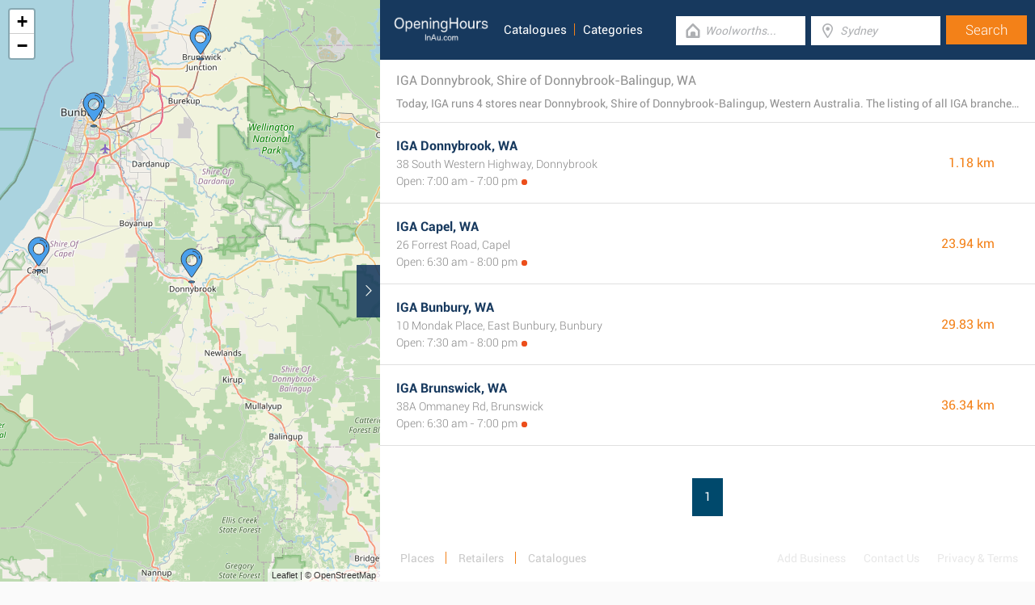

--- FILE ---
content_type: text/html; charset=UTF-8
request_url: https://www.openinghoursau.com/retailers/iga/donnybrook-wa
body_size: 2215
content:
<!DOCTYPE html><html lang="en_AU"><head><meta name="google-site-verification"content="dJmrIUrMLPqANP0d6ohu-cxSH8oXJfWwNO12Bm5tSj8"/><meta name="msvalidate.01"content="7A8FB32C6D0255AF75EE091D5AB857F2"/><meta charset="UTF-8"/><title>IGA Donnybrook, Shire of Donnybrook-Balingup, WA - Store Locator & Opening Hours</title><meta http-equiv="X-UA-Compatible"content="IE=edge"/><meta name="theme-color"content="#17385E"/><meta name="viewport"content="width=device-width, initial-scale=1"/><base href="https://www.openinghoursau.com/"/><link rel="stylesheet"href="https://www.openinghoursau.com/css/final.act.min.css?v=3"media="screen"/><link rel="stylesheet"href="https://www.openinghoursau.com/css/final.add.css?v=12"media="screen"/><link rel="preload"as="image"shref="https://a.tile.openstreetmap.org/"/><link rel="preload"as="image"href="https://b.tile.openstreetmap.org/"/><link rel="preload"as="image"href="https://c.tile.openstreetmap.org/"/></head><body class="search-page search-page-roll"><input type="checkbox"class="display-none"id="change"/><input type="checkbox"class="display-none"id="search-input"/><div class="map-frame"><div id="map"></div></div><header class="main-header"><div class="row"><div class="span-large-10 span-medium-10 logo-section"><a class="main-logo"href="https://www.openinghoursau.com/"><img src="images/logo_web_retail_au.png"alt="Logo"height="36"width="130"/></a><div class="navbar"><ul><li><a href="https://www.openinghoursau.com/catalogues/">Catalogues</a></li><li><a href="https://www.openinghoursau.com/categories/">Categories</a></li></ul></div><div class="side-menu"><input type="checkbox"class="display-none"id="menu"/><label for="search-input"class="label-search"onclick><i class="tiecons tiecons-search-simple"></i></label><label for="menu"class="label-menu"onclick><i class="tiecons tiecons-menu-light"></i></label><ul class="mobile-menu"><li><a href="https://www.openinghoursau.com/catalogues/">Catalogues</a></li><li><a href="https://www.openinghoursau.com/categories/">Categories</a></li></ul></div></div><div class="span-large-14 span-medium-14 form-section"id="form-section"><form action="/"class="clearfix"><div class="input"><i class="tiecons tiecons-home-simple-door"></i><input type="text"name="q"value=""placeholder="Woolworths..."class="focusInput"/></div><div class="input"><i class="tiecons tiecons-mappoint"></i><input type="text"name="place"value=""id="place"placeholder="Sydney"/></div><div class="input submit"><input type="submit"value="Search"/></div></form></div></div></header><section><label for="change"class="change"><i class="tiecons tiecons-arrow-simple-normal-right"></i></label><div class="row"><div class="search-what"><h1 class="like-p main-title">IGA Donnybrook, Shire of Donnybrook-Balingup, WA</h1><p class="small-p description">Today, IGA runs 4 stores near Donnybrook, Shire of Donnybrook-Balingup, Western Australia. The listing of all IGA branches in the area can be foundthis page. </p></div><div class="search-places"><div class="place"><h2><a href="https://www.openinghoursau.com/iga-donnybrook-wa"class="special">IGA Donnybrook, WA</a></h2><div class="like-strong long-address">38 South Western Highway, Donnybrook</div><span class="open-time closed">Open: 7:00 am - 7:00 pm</span><span class="distance">1.18 km </span></div><div class="place"><h2><a href="https://www.openinghoursau.com/iga-capel-wa"class="special">IGA Capel, WA</a></h2><div class="like-strong long-address">26 Forrest Road, Capel</div><span class="open-time closed">Open: 6:30 am - 8:00 pm</span><span class="distance">23.94 km </span></div><div class="place"><h2><a href="https://www.openinghoursau.com/iga-bunbury-wa"class="special">IGA Bunbury, WA</a></h2><div class="like-strong long-address">10 Mondak Place, East Bunbury, Bunbury</div><span class="open-time closed">Open: 7:30 am - 8:00 pm</span><span class="distance">29.83 km </span></div><div class="place"><h2><a href="https://www.openinghoursau.com/iga-brunswick-wa"class="special">IGA Brunswick, WA</a></h2><div class="like-strong long-address">38A Ommaney Rd, Brunswick</div><span class="open-time closed">Open: 6:30 am - 7:00 pm</span><span class="distance">36.34 km </span></div></div><div class="pagination"><a class="number-page active"href="https://www.openinghoursau.com/retailers/iga/donnybrook-wa">1</a></div><footer class="main-footer"><div class="container"><div class="row"><div class="span-medium-8"><div class="navbar navbar-left"><ul><li><a href="https://www.openinghoursau.com/locations/">Places</a></li><li><a href="https://www.openinghoursau.com/retailers/">Retailers</a></li><li><a href="https://www.openinghoursau.com/catalogues/">Catalogues</a></li></ul></div></div><div class="span-medium-16"><div class="navbar navbar-right"><ul><li><a href="https://www.openinghoursau.com/info/business"rel="nofollow">Add Business</a></li><li><a href="https://www.openinghoursau.com/info/contact"rel="nofollow">Contact Us</a></li><li><a href="https://www.openinghoursau.com/info/privacy-policy"rel="nofollow">Privacy &amp; Terms</a></li><li>Copyright &copy; 2015 </li></ul></div></div></div></div></footer></div></section><script> var clat = -33.5800000; var clng = 115.8200000; var markerShop = [[-33.5699160,115.8237800], [-33.5535640,115.5636460], [-33.3487640,115.6571800], [-33.2536050,115.8385360]]; var directShop = [['IGA Donnybrook, WA','iga-donnybrook-wa'], ['IGA Capel, WA','iga-capel-wa'], ['IGA Bunbury, WA','iga-bunbury-wa'], ['IGA Brunswick, WA','iga-brunswick-wa']]; var mico ="https://www.openinghoursau.com/images/map_pin.png";</script><script> var country ="AU";</script><script src="//pagead2.googlesyndication.com/pagead/js/adsbygoogle.js"></script><script> (adsbygoogle = window.adsbygoogle || []).push({ google_ad_client:"ca-pub-3115969629981933", enable_page_level_ads: true });</script><script defer src="https://www.googletagmanager.com/gtag/js?id=G-BZB6V2ZS5Z"></script><script> window.dataLayer = window.dataLayer || []; function gtag(){dataLayer.push(arguments);} gtag('js', new Date()); gtag('config', 'G-BZB6V2ZS5Z'); </script><script src="//cdnjs.cloudflare.com/ajax/libs/jquery/2.1.3/jquery.min.js"></script><link rel="stylesheet"href="https://www.openinghoursau.com/css/mapLeaflet.min.css"/><link rel="stylesheet"href="https://www.openinghoursau.com/css/mapLeafletMarkerCluster.min.css"/><script src="https://www.openinghoursau.com/js/jquery.dotdotdot.min.js"async defer></script><script src="https://www.openinghoursau.com/js/mapLeaflet.min.js"></script><script src="https://www.openinghoursau.com/js/mapLeafletMarkerCluster.min.js"></script><script src="https://www.openinghoursau.com/js/initMap.min.js"></script><script src="https://www.openinghoursau.com/js/scrollSpy.min.js"async defer></script><script src="https://maps.googleapis.com/maps/api/js?key=AIzaSyAwijTcE96IIJKBmffhZBCgL0LCBTtJhao&libraries=places&callback=initAutocomplete"defer></script><script src="https://www.openinghoursau.com/js/autocomplete.google.min.js"></script></body></html>

--- FILE ---
content_type: text/html; charset=utf-8
request_url: https://www.google.com/recaptcha/api2/aframe
body_size: 268
content:
<!DOCTYPE HTML><html><head><meta http-equiv="content-type" content="text/html; charset=UTF-8"></head><body><script nonce="gw9OA1wNvCWPPJgwlqnXSg">/** Anti-fraud and anti-abuse applications only. See google.com/recaptcha */ try{var clients={'sodar':'https://pagead2.googlesyndication.com/pagead/sodar?'};window.addEventListener("message",function(a){try{if(a.source===window.parent){var b=JSON.parse(a.data);var c=clients[b['id']];if(c){var d=document.createElement('img');d.src=c+b['params']+'&rc='+(localStorage.getItem("rc::a")?sessionStorage.getItem("rc::b"):"");window.document.body.appendChild(d);sessionStorage.setItem("rc::e",parseInt(sessionStorage.getItem("rc::e")||0)+1);localStorage.setItem("rc::h",'1764590768771');}}}catch(b){}});window.parent.postMessage("_grecaptcha_ready", "*");}catch(b){}</script></body></html>

--- FILE ---
content_type: text/css
request_url: https://www.openinghoursau.com/css/final.act.min.css?v=3
body_size: 37612
content:
html, body, div, span, applet, object, iframe, h1, h2, h3, h4, h5, h6, p, blockquote,pre, a, abbr, acronym, address, big, cite, code, del, dfn, em, img, ins, kbd,q, s, samp, small, strike, strong, sub, sup, tt, var, b, u, i, center, dl, dt,dd, ol, ul, li, fieldset, form, legend, table, caption, tbody, tfoot, thead,tr, th, td, article, aside, canvas, details, embed, figure, figcaption,footer, header, hgroup, menu, nav, output, ruby, section, summary, time,mark, audio, video{margin: 0;padding: 0;border: 0;vertical-align: baseline}article, aside, details, figcaption, figure, footer, header, hgroup,menu, nav, section{display: block}ol, ul{list-style: none}blockquote, q{quotes: none}blockquote:before, blockquote:after, q:before, q:after{content: '';content: none}table{border-collapse: collapse;border-spacing: 0}.radius-base{border-radius: 5px}.radius-large{border-radius: 10px}.radius-small{border-radius: 2px}.radius-circle{border-radius: 1000px}body{font-family: "Montserrat";font-size: 14px;line-height: 1.618;margin: 0px}.img-responsive{max-width: 100%;height: auto;display: block}.clearfix:before, .clearfix:after, .container:before, .container:after,.container-fluid:before, .container-fluid:after, .row:before, .row:after{content: " ";display: table}.clearfix:after, .container:after, .container-fluid:after, .row:after{clear: both}.background-primary{background-color: #fbd80e !important}.background-secondary{background-color: #2d3551 !important}.background-tertiary{background-color: #f9a92b !important}.background-info{background-color: #2ba6cb !important}.background-success{background-color: #5da423 !important}.background-danger{background-color: #f00 !important}.background-warning{background-color: #f60 !important}.background-white{background-color: #fff !important}.background-black{background-color: #000 !important}.background-venus{background-color: #4fadd7 !important}.background-adonis{background-color: #edcf53 !important}.background-red{background-color: #f00 !important}.background-green{background-color: #0f0 !important}.background-blue{background-color: #00f !important}.background-yellow{background-color: #edcf53 !important}.background-pink{background-color: #f6c !important}.background-brown{background-color: #8a5826 !important}.background-orange{background-color: #f93 !important}.background-purple{background-color: #751975 !important}.static{position: static !important}.fixed{position: fixed !important}.absolute{position: absolute !important}.relative{position: relative !important}.nomark, label{-webkit-touch-callout: none;-webkit-user-select: none;-khtml-user-select: none;-moz-user-select: none;-ms-user-select: none;user-select: none}.clearfix:before, .clearfix:after, .container:before, .container:after,.container-fluid:before, .container-fluid:after, .row:before, .row:after{content: " ";display: table}.clearfix:after, .container:after, .container-fluid:after, .row:after{clear: both}*{box-sizing: border-box;-moz-box-sizing: border-box;-webkit-box-sizing: border-box}.side-bar{margin-bottom: -50000px;padding-bottom: 50000px;position: fixed}.container{margin-right: auto;margin-left: auto}.container-fluid{margin-right: auto;margin-left: auto;width: 100%}.row{width: 100%}.span{display: block !important;position: relative !important;padding: 0 10px;margin: 0px 0px;min-height: 1px}.span-none-padding{display: block !important;position: relative !important;padding: 0;margin: 0px 0px;min-height: 1px}.offset-mini-0{margin-left: 0}.span-mini-1{display: block !important;position: relative !important;padding: 0 10px;margin: 0px 0px;min-height: 1px;float: left !important;width: 4.16666667%}.span-none-padding-mini-1{display: block !important;position: relative !important;padding: 0;margin: 0px 0px;min-height: 1px;float: left !important;width: 4.16666667%}.span-small-1{display: block !important;position: relative !important;padding: 0 10px;margin: 0px 0px;min-height: 1px}.span-none-padding-small-1{display: block !important;position: relative !important;padding: 0;margin: 0px 0px;min-height: 1px}.span-medium-1{display: block !important;position: relative !important;padding: 0 10px;margin: 0px 0px;min-height: 1px}.span-none-padding-medium-1{display: block !important;position: relative !important;padding: 0;margin: 0px 0px;min-height: 1px}.span-large-1{display: block !important;position: relative !important;padding: 0 10px;margin: 0px 0px;min-height: 1px}.span-none-padding-large-1{display: block !important;position: relative !important;padding: 0;margin: 0px 0px;min-height: 1px}.span-xlarge-1{display: block !important;position: relative !important;padding: 0 10px;margin: 0px 0px;min-height: 1px}.span-none-padding-xlarge-1{display: block !important;position: relative !important;padding: 0;margin: 0px 0px;min-height: 1px}.span-mini-2{display: block !important;position: relative !important;padding: 0 10px;margin: 0px 0px;min-height: 1px;float: left !important;width: 8.33333333%}.span-none-padding-mini-2{display: block !important;position: relative !important;padding: 0;margin: 0px 0px;min-height: 1px;float: left !important;width: 8.33333333%}.span-small-2{display: block !important;position: relative !important;padding: 0 10px;margin: 0px 0px;min-height: 1px}.span-none-padding-small-2{display: block !important;position: relative !important;padding: 0;margin: 0px 0px;min-height: 1px}.span-medium-2{display: block !important;position: relative !important;padding: 0 10px;margin: 0px 0px;min-height: 1px}.span-none-padding-medium-2{display: block !important;position: relative !important;padding: 0;margin: 0px 0px;min-height: 1px}.span-large-2{display: block !important;position: relative !important;padding: 0 10px;margin: 0px 0px;min-height: 1px}.span-none-padding-large-2{display: block !important;position: relative !important;padding: 0;margin: 0px 0px;min-height: 1px}.span-xlarge-2{display: block !important;position: relative !important;padding: 0 10px;margin: 0px 0px;min-height: 1px}.span-none-padding-xlarge-2{display: block !important;position: relative !important;padding: 0;margin: 0px 0px;min-height: 1px}.span-mini-3{display: block !important;position: relative !important;padding: 0 10px;margin: 0px 0px;min-height: 1px;float: left !important;width: 12.5%}.span-none-padding-mini-3{display: block !important;position: relative !important;padding: 0;margin: 0px 0px;min-height: 1px;float: left !important;width: 12.5%}.span-small-3{display: block !important;position: relative !important;padding: 0 10px;margin: 0px 0px;min-height: 1px}.span-none-padding-small-3{display: block !important;position: relative !important;padding: 0;margin: 0px 0px;min-height: 1px}.span-medium-3{display: block !important;position: relative !important;padding: 0 10px;margin: 0px 0px;min-height: 1px}.span-none-padding-medium-3{display: block !important;position: relative !important;padding: 0;margin: 0px 0px;min-height: 1px}.span-large-3{display: block !important;position: relative !important;padding: 0 10px;margin: 0px 0px;min-height: 1px}.span-none-padding-large-3{display: block !important;position: relative !important;padding: 0;margin: 0px 0px;min-height: 1px}.span-xlarge-3{display: block !important;position: relative !important;padding: 0 10px;margin: 0px 0px;min-height: 1px}.span-none-padding-xlarge-3{display: block !important;position: relative !important;padding: 0;margin: 0px 0px;min-height: 1px}.span-mini-4{display: block !important;position: relative !important;padding: 0 10px;margin: 0px 0px;min-height: 1px;float: left !important;width: 16.66666667%}.span-none-padding-mini-4{display: block !important;position: relative !important;padding: 0;margin: 0px 0px;min-height: 1px;float: left !important;width: 16.66666667%}.span-small-4{display: block !important;position: relative !important;padding: 0 10px;margin: 0px 0px;min-height: 1px}.span-none-padding-small-4{display: block !important;position: relative !important;padding: 0;margin: 0px 0px;min-height: 1px}.span-medium-4{display: block !important;position: relative !important;padding: 0 10px;margin: 0px 0px;min-height: 1px}.span-none-padding-medium-4{display: block !important;position: relative !important;padding: 0;margin: 0px 0px;min-height: 1px}.span-large-4{display: block !important;position: relative !important;padding: 0 10px;margin: 0px 0px;min-height: 1px}.span-none-padding-large-4{display: block !important;position: relative !important;padding: 0;margin: 0px 0px;min-height: 1px}.span-xlarge-4{display: block !important;position: relative !important;padding: 0 10px;margin: 0px 0px;min-height: 1px}.span-none-padding-xlarge-4{display: block !important;position: relative !important;padding: 0;margin: 0px 0px;min-height: 1px}.span-mini-5{display: block !important;position: relative !important;padding: 0 10px;margin: 0px 0px;min-height: 1px;float: left !important;width: 20.83333333%}.span-none-padding-mini-5{display: block !important;position: relative !important;padding: 0;margin: 0px 0px;min-height: 1px;float: left !important;width: 20.83333333%}.span-small-5{display: block !important;position: relative !important;padding: 0 10px;margin: 0px 0px;min-height: 1px}.span-none-padding-small-5{display: block !important;position: relative !important;padding: 0;margin: 0px 0px;min-height: 1px}.span-medium-5{display: block !important;position: relative !important;padding: 0 10px;margin: 0px 0px;min-height: 1px}.span-none-padding-medium-5{display: block !important;position: relative !important;padding: 0;margin: 0px 0px;min-height: 1px}.span-large-5{display: block !important;position: relative !important;padding: 0 10px;margin: 0px 0px;min-height: 1px}.span-none-padding-large-5{display: block !important;position: relative !important;padding: 0;margin: 0px 0px;min-height: 1px}.span-xlarge-5{display: block !important;position: relative !important;padding: 0 10px;margin: 0px 0px;min-height: 1px}.span-none-padding-xlarge-5{display: block !important;position: relative !important;padding: 0;margin: 0px 0px;min-height: 1px}.span-mini-6{display: block !important;position: relative !important;padding: 0 10px;margin: 0px 0px;min-height: 1px;float: left !important;width: 25%}.span-none-padding-mini-6{display: block !important;position: relative !important;padding: 0;margin: 0px 0px;min-height: 1px;float: left !important;width: 25%}.span-small-6{display: block !important;position: relative !important;padding: 0 10px;margin: 0px 0px;min-height: 1px}.span-none-padding-small-6{display: block !important;position: relative !important;padding: 0;margin: 0px 0px;min-height: 1px}.span-medium-6{display: block !important;position: relative !important;padding: 0 10px;margin: 0px 0px;min-height: 1px}.span-none-padding-medium-6{display: block !important;position: relative !important;padding: 0;margin: 0px 0px;min-height: 1px}.span-large-6{display: block !important;position: relative !important;padding: 0 10px;margin: 0px 0px;min-height: 1px}.span-none-padding-large-6{display: block !important;position: relative !important;padding: 0;margin: 0px 0px;min-height: 1px}.span-xlarge-6{display: block !important;position: relative !important;padding: 0 10px;margin: 0px 0px;min-height: 1px}.span-none-padding-xlarge-6{display: block !important;position: relative !important;padding: 0;margin: 0px 0px;min-height: 1px}.span-mini-7{display: block !important;position: relative !important;padding: 0 10px;margin: 0px 0px;min-height: 1px;float: left !important;width: 29.16666667%}.span-none-padding-mini-7{display: block !important;position: relative !important;padding: 0;margin: 0px 0px;min-height: 1px;float: left !important;width: 29.16666667%}.span-small-7{display: block !important;position: relative !important;padding: 0 10px;margin: 0px 0px;min-height: 1px}.span-none-padding-small-7{display: block !important;position: relative !important;padding: 0;margin: 0px 0px;min-height: 1px}.span-medium-7{display: block !important;position: relative !important;padding: 0 10px;margin: 0px 0px;min-height: 1px}.span-none-padding-medium-7{display: block !important;position: relative !important;padding: 0;margin: 0px 0px;min-height: 1px}.span-large-7{display: block !important;position: relative !important;padding: 0 10px;margin: 0px 0px;min-height: 1px}.span-none-padding-large-7{display: block !important;position: relative !important;padding: 0;margin: 0px 0px;min-height: 1px}.span-xlarge-7{display: block !important;position: relative !important;padding: 0 10px;margin: 0px 0px;min-height: 1px}.span-none-padding-xlarge-7{display: block !important;position: relative !important;padding: 0;margin: 0px 0px;min-height: 1px}.span-mini-8{display: block !important;position: relative !important;padding: 0 10px;margin: 0px 0px;min-height: 1px;float: left !important;width: 33.33333333%}.span-none-padding-mini-8{display: block !important;position: relative !important;padding: 0;margin: 0px 0px;min-height: 1px;float: left !important;width: 33.33333333%}.span-small-8{display: block !important;position: relative !important;padding: 0 10px;margin: 0px 0px;min-height: 1px}.span-none-padding-small-8{display: block !important;position: relative !important;padding: 0;margin: 0px 0px;min-height: 1px}.span-medium-8{display: block !important;position: relative !important;padding: 0 10px;margin: 0px 0px;min-height: 1px}.span-none-padding-medium-8{display: block !important;position: relative !important;padding: 0;margin: 0px 0px;min-height: 1px}.span-large-8{display: block !important;position: relative !important;padding: 0 10px;margin: 0px 0px;min-height: 1px}.span-none-padding-large-8{display: block !important;position: relative !important;padding: 0;margin: 0px 0px;min-height: 1px}.span-xlarge-8{display: block !important;position: relative !important;padding: 0 10px;margin: 0px 0px;min-height: 1px}.span-none-padding-xlarge-8{display: block !important;position: relative !important;padding: 0;margin: 0px 0px;min-height: 1px}.span-mini-9{display: block !important;position: relative !important;padding: 0 10px;margin: 0px 0px;min-height: 1px;float: left !important;width: 37.5%}.span-none-padding-mini-9{display: block !important;position: relative !important;padding: 0;margin: 0px 0px;min-height: 1px;float: left !important;width: 37.5%}.span-small-9{display: block !important;position: relative !important;padding: 0 10px;margin: 0px 0px;min-height: 1px}.span-none-padding-small-9{display: block !important;position: relative !important;padding: 0;margin: 0px 0px;min-height: 1px}.span-medium-9{display: block !important;position: relative !important;padding: 0 10px;margin: 0px 0px;min-height: 1px}.span-none-padding-medium-9{display: block !important;position: relative !important;padding: 0;margin: 0px 0px;min-height: 1px}.span-large-9{display: block !important;position: relative !important;padding: 0 10px;margin: 0px 0px;min-height: 1px}.span-none-padding-large-9{display: block !important;position: relative !important;padding: 0;margin: 0px 0px;min-height: 1px}.span-xlarge-9{display: block !important;position: relative !important;padding: 0 10px;margin: 0px 0px;min-height: 1px}.span-none-padding-xlarge-9{display: block !important;position: relative !important;padding: 0;margin: 0px 0px;min-height: 1px}.span-mini-10{display: block !important;position: relative !important;padding: 0 10px;margin: 0px 0px;min-height: 1px;float: left !important;width: 41.66666667%}.span-none-padding-mini-10{display: block !important;position: relative !important;padding: 0;margin: 0px 0px;min-height: 1px;float: left !important;width: 41.66666667%}.span-small-10{display: block !important;position: relative !important;padding: 0 10px;margin: 0px 0px;min-height: 1px}.span-none-padding-small-10{display: block !important;position: relative !important;padding: 0;margin: 0px 0px;min-height: 1px}.span-medium-10{display: block !important;position: relative !important;padding: 0 10px;margin: 0px 0px;min-height: 1px}.span-none-padding-medium-10{display: block !important;position: relative !important;padding: 0;margin: 0px 0px;min-height: 1px}.span-large-10{display: block !important;position: relative !important;padding: 0 10px;margin: 0px 0px;min-height: 1px}.span-none-padding-large-10{display: block !important;position: relative !important;padding: 0;margin: 0px 0px;min-height: 1px}.span-xlarge-10{display: block !important;position: relative !important;padding: 0 10px;margin: 0px 0px;min-height: 1px}.span-none-padding-xlarge-10{display: block !important;position: relative !important;padding: 0;margin: 0px 0px;min-height: 1px}.span-mini-11{display: block !important;position: relative !important;padding: 0 10px;margin: 0px 0px;min-height: 1px;float: left !important;width: 45.83333333%}.span-none-padding-mini-11{display: block !important;position: relative !important;padding: 0;margin: 0px 0px;min-height: 1px;float: left !important;width: 45.83333333%}.span-small-11{display: block !important;position: relative !important;padding: 0 10px;margin: 0px 0px;min-height: 1px}.span-none-padding-small-11{display: block !important;position: relative !important;padding: 0;margin: 0px 0px;min-height: 1px}.span-medium-11{display: block !important;position: relative !important;padding: 0 10px;margin: 0px 0px;min-height: 1px}.span-none-padding-medium-11{display: block !important;position: relative !important;padding: 0;margin: 0px 0px;min-height: 1px}.span-large-11{display: block !important;position: relative !important;padding: 0 10px;margin: 0px 0px;min-height: 1px}.span-none-padding-large-11{display: block !important;position: relative !important;padding: 0;margin: 0px 0px;min-height: 1px}.span-xlarge-11{display: block !important;position: relative !important;padding: 0 10px;margin: 0px 0px;min-height: 1px}.span-none-padding-xlarge-11{display: block !important;position: relative !important;padding: 0;margin: 0px 0px;min-height: 1px}.span-mini-12{display: block !important;position: relative !important;padding: 0 10px;margin: 0px 0px;min-height: 1px;float: left !important;width: 50%}.span-none-padding-mini-12{display: block !important;position: relative !important;padding: 0;margin: 0px 0px;min-height: 1px;float: left !important;width: 50%}.span-small-12{display: block !important;position: relative !important;padding: 0 10px;margin: 0px 0px;min-height: 1px}.span-none-padding-small-12{display: block !important;position: relative !important;padding: 0;margin: 0px 0px;min-height: 1px}.span-medium-12{display: block !important;position: relative !important;padding: 0 10px;margin: 0px 0px;min-height: 1px}.span-none-padding-medium-12{display: block !important;position: relative !important;padding: 0;margin: 0px 0px;min-height: 1px}.span-large-12{display: block !important;position: relative !important;padding: 0 10px;margin: 0px 0px;min-height: 1px}.span-none-padding-large-12{display: block !important;position: relative !important;padding: 0;margin: 0px 0px;min-height: 1px}.span-xlarge-12{display: block !important;position: relative !important;padding: 0 10px;margin: 0px 0px;min-height: 1px}.span-none-padding-xlarge-12{display: block !important;position: relative !important;padding: 0;margin: 0px 0px;min-height: 1px}.span-mini-13{display: block !important;position: relative !important;padding: 0 10px;margin: 0px 0px;min-height: 1px;float: left !important;width: 54.16666667%}.span-none-padding-mini-13{display: block !important;position: relative !important;padding: 0;margin: 0px 0px;min-height: 1px;float: left !important;width: 54.16666667%}.span-small-13{display: block !important;position: relative !important;padding: 0 10px;margin: 0px 0px;min-height: 1px}.span-none-padding-small-13{display: block !important;position: relative !important;padding: 0;margin: 0px 0px;min-height: 1px}.span-medium-13{display: block !important;position: relative !important;padding: 0 10px;margin: 0px 0px;min-height: 1px}.span-none-padding-medium-13{display: block !important;position: relative !important;padding: 0;margin: 0px 0px;min-height: 1px}.span-large-13{display: block !important;position: relative !important;padding: 0 10px;margin: 0px 0px;min-height: 1px}.span-none-padding-large-13{display: block !important;position: relative !important;padding: 0;margin: 0px 0px;min-height: 1px}.span-xlarge-13{display: block !important;position: relative !important;padding: 0 10px;margin: 0px 0px;min-height: 1px}.span-none-padding-xlarge-13{display: block !important;position: relative !important;padding: 0;margin: 0px 0px;min-height: 1px}.span-mini-14{display: block !important;position: relative !important;padding: 0 10px;margin: 0px 0px;min-height: 1px;float: left !important;width: 58.33333333%}.span-none-padding-mini-14{display: block !important;position: relative !important;padding: 0;margin: 0px 0px;min-height: 1px;float: left !important;width: 58.33333333%}.span-small-14{display: block !important;position: relative !important;padding: 0 10px;margin: 0px 0px;min-height: 1px}.span-none-padding-small-14{display: block !important;position: relative !important;padding: 0;margin: 0px 0px;min-height: 1px}.span-medium-14{display: block !important;position: relative !important;padding: 0 10px;margin: 0px 0px;min-height: 1px}.span-none-padding-medium-14{display: block !important;position: relative !important;padding: 0;margin: 0px 0px;min-height: 1px}.span-large-14{display: block !important;position: relative !important;padding: 0 10px;margin: 0px 0px;min-height: 1px}.span-none-padding-large-14{display: block !important;position: relative !important;padding: 0;margin: 0px 0px;min-height: 1px}.span-xlarge-14{display: block !important;position: relative !important;padding: 0 10px;margin: 0px 0px;min-height: 1px}.span-none-padding-xlarge-14{display: block !important;position: relative !important;padding: 0;margin: 0px 0px;min-height: 1px}.span-mini-15{display: block !important;position: relative !important;padding: 0 10px;margin: 0px 0px;min-height: 1px;float: left !important;width: 62.5%}.span-none-padding-mini-15{display: block !important;position: relative !important;padding: 0;margin: 0px 0px;min-height: 1px;float: left !important;width: 62.5%}.span-small-15{display: block !important;position: relative !important;padding: 0 10px;margin: 0px 0px;min-height: 1px}.span-none-padding-small-15{display: block !important;position: relative !important;padding: 0;margin: 0px 0px;min-height: 1px}.span-medium-15{display: block !important;position: relative !important;padding: 0 10px;margin: 0px 0px;min-height: 1px}.span-none-padding-medium-15{display: block !important;position: relative !important;padding: 0;margin: 0px 0px;min-height: 1px}.span-large-15{display: block !important;position: relative !important;padding: 0 10px;margin: 0px 0px;min-height: 1px}.span-none-padding-large-15{display: block !important;position: relative !important;padding: 0;margin: 0px 0px;min-height: 1px}.span-xlarge-15{display: block !important;position: relative !important;padding: 0 10px;margin: 0px 0px;min-height: 1px}.span-none-padding-xlarge-15{display: block !important;position: relative !important;padding: 0;margin: 0px 0px;min-height: 1px}.span-mini-16{display: block !important;position: relative !important;padding: 0 10px;margin: 0px 0px;min-height: 1px;float: left !important;width: 66.66666667%}.span-none-padding-mini-16{display: block !important;position: relative !important;padding: 0;margin: 0px 0px;min-height: 1px;float: left !important;width: 66.66666667%}.span-small-16{display: block !important;position: relative !important;padding: 0 10px;margin: 0px 0px;min-height: 1px}.span-none-padding-small-16{display: block !important;position: relative !important;padding: 0;margin: 0px 0px;min-height: 1px}.span-medium-16{display: block !important;position: relative !important;padding: 0 10px;margin: 0px 0px;min-height: 1px}.span-none-padding-medium-16{display: block !important;position: relative !important;padding: 0;margin: 0px 0px;min-height: 1px}.span-large-16{display: block !important;position: relative !important;padding: 0 10px;margin: 0px 0px;min-height: 1px}.span-none-padding-large-16{display: block !important;position: relative !important;padding: 0;margin: 0px 0px;min-height: 1px}.span-xlarge-16{display: block !important;position: relative !important;padding: 0 10px;margin: 0px 0px;min-height: 1px}.span-none-padding-xlarge-16{display: block !important;position: relative !important;padding: 0;margin: 0px 0px;min-height: 1px}.span-mini-17{display: block !important;position: relative !important;padding: 0 10px;margin: 0px 0px;min-height: 1px;float: left !important;width: 70.83333333%}.span-none-padding-mini-17{display: block !important;position: relative !important;padding: 0;margin: 0px 0px;min-height: 1px;float: left !important;width: 70.83333333%}.span-small-17{display: block !important;position: relative !important;padding: 0 10px;margin: 0px 0px;min-height: 1px}.span-none-padding-small-17{display: block !important;position: relative !important;padding: 0;margin: 0px 0px;min-height: 1px}.span-medium-17{display: block !important;position: relative !important;padding: 0 10px;margin: 0px 0px;min-height: 1px}.span-none-padding-medium-17{display: block !important;position: relative !important;padding: 0;margin: 0px 0px;min-height: 1px}.span-large-17{display: block !important;position: relative !important;padding: 0 10px;margin: 0px 0px;min-height: 1px}.span-none-padding-large-17{display: block !important;position: relative !important;padding: 0;margin: 0px 0px;min-height: 1px}.span-xlarge-17{display: block !important;position: relative !important;padding: 0 10px;margin: 0px 0px;min-height: 1px}.span-none-padding-xlarge-17{display: block !important;position: relative !important;padding: 0;margin: 0px 0px;min-height: 1px}.span-mini-18{display: block !important;position: relative !important;padding: 0 10px;margin: 0px 0px;min-height: 1px;float: left !important;width: 75%}.span-none-padding-mini-18{display: block !important;position: relative !important;padding: 0;margin: 0px 0px;min-height: 1px;float: left !important;width: 75%}.span-small-18{display: block !important;position: relative !important;padding: 0 10px;margin: 0px 0px;min-height: 1px}.span-none-padding-small-18{display: block !important;position: relative !important;padding: 0;margin: 0px 0px;min-height: 1px}.span-medium-18{display: block !important;position: relative !important;padding: 0 10px;margin: 0px 0px;min-height: 1px}.span-none-padding-medium-18{display: block !important;position: relative !important;padding: 0;margin: 0px 0px;min-height: 1px}.span-large-18{display: block !important;position: relative !important;padding: 0 10px;margin: 0px 0px;min-height: 1px}.span-none-padding-large-18{display: block !important;position: relative !important;padding: 0;margin: 0px 0px;min-height: 1px}.span-xlarge-18{display: block !important;position: relative !important;padding: 0 10px;margin: 0px 0px;min-height: 1px}.span-none-padding-xlarge-18{display: block !important;position: relative !important;padding: 0;margin: 0px 0px;min-height: 1px}.span-mini-19{display: block !important;position: relative !important;padding: 0 10px;margin: 0px 0px;min-height: 1px;float: left !important;width: 79.16666667%}.span-none-padding-mini-19{display: block !important;position: relative !important;padding: 0;margin: 0px 0px;min-height: 1px;float: left !important;width: 79.16666667%}.span-small-19{display: block !important;position: relative !important;padding: 0 10px;margin: 0px 0px;min-height: 1px}.span-none-padding-small-19{display: block !important;position: relative !important;padding: 0;margin: 0px 0px;min-height: 1px}.span-medium-19{display: block !important;position: relative !important;padding: 0 10px;margin: 0px 0px;min-height: 1px}.span-none-padding-medium-19{display: block !important;position: relative !important;padding: 0;margin: 0px 0px;min-height: 1px}.span-large-19{display: block !important;position: relative !important;padding: 0 10px;margin: 0px 0px;min-height: 1px}.span-none-padding-large-19{display: block !important;position: relative !important;padding: 0;margin: 0px 0px;min-height: 1px}.span-xlarge-19{display: block !important;position: relative !important;padding: 0 10px;margin: 0px 0px;min-height: 1px}.span-none-padding-xlarge-19{display: block !important;position: relative !important;padding: 0;margin: 0px 0px;min-height: 1px}.span-mini-20{display: block !important;position: relative !important;padding: 0 10px;margin: 0px 0px;min-height: 1px;float: left !important;width: 83.33333333%}.span-none-padding-mini-20{display: block !important;position: relative !important;padding: 0;margin: 0px 0px;min-height: 1px;float: left !important;width: 83.33333333%}.span-small-20{display: block !important;position: relative !important;padding: 0 10px;margin: 0px 0px;min-height: 1px}.span-none-padding-small-20{display: block !important;position: relative !important;padding: 0;margin: 0px 0px;min-height: 1px}.span-medium-20{display: block !important;position: relative !important;padding: 0 10px;margin: 0px 0px;min-height: 1px}.span-none-padding-medium-20{display: block !important;position: relative !important;padding: 0;margin: 0px 0px;min-height: 1px}.span-large-20{display: block !important;position: relative !important;padding: 0 10px;margin: 0px 0px;min-height: 1px}.span-none-padding-large-20{display: block !important;position: relative !important;padding: 0;margin: 0px 0px;min-height: 1px}.span-xlarge-20{display: block !important;position: relative !important;padding: 0 10px;margin: 0px 0px;min-height: 1px}.span-none-padding-xlarge-20{display: block !important;position: relative !important;padding: 0;margin: 0px 0px;min-height: 1px}.span-mini-21{display: block !important;position: relative !important;padding: 0 10px;margin: 0px 0px;min-height: 1px;float: left !important;width: 87.5%}.span-none-padding-mini-21{display: block !important;position: relative !important;padding: 0;margin: 0px 0px;min-height: 1px;float: left !important;width: 87.5%}.span-small-21{display: block !important;position: relative !important;padding: 0 10px;margin: 0px 0px;min-height: 1px}.span-none-padding-small-21{display: block !important;position: relative !important;padding: 0;margin: 0px 0px;min-height: 1px}.span-medium-21{display: block !important;position: relative !important;padding: 0 10px;margin: 0px 0px;min-height: 1px}.span-none-padding-medium-21{display: block !important;position: relative !important;padding: 0;margin: 0px 0px;min-height: 1px}.span-large-21{display: block !important;position: relative !important;padding: 0 10px;margin: 0px 0px;min-height: 1px}.span-none-padding-large-21{display: block !important;position: relative !important;padding: 0;margin: 0px 0px;min-height: 1px}.span-xlarge-21{display: block !important;position: relative !important;padding: 0 10px;margin: 0px 0px;min-height: 1px}.span-none-padding-xlarge-21{display: block !important;position: relative !important;padding: 0;margin: 0px 0px;min-height: 1px}.span-mini-22{display: block !important;position: relative !important;padding: 0 10px;margin: 0px 0px;min-height: 1px;float: left !important;width: 91.66666667%}.span-none-padding-mini-22{display: block !important;position: relative !important;padding: 0;margin: 0px 0px;min-height: 1px;float: left !important;width: 91.66666667%}.span-small-22{display: block !important;position: relative !important;padding: 0 10px;margin: 0px 0px;min-height: 1px}.span-none-padding-small-22{display: block !important;position: relative !important;padding: 0;margin: 0px 0px;min-height: 1px}.span-medium-22{display: block !important;position: relative !important;padding: 0 10px;margin: 0px 0px;min-height: 1px}.span-none-padding-medium-22{display: block !important;position: relative !important;padding: 0;margin: 0px 0px;min-height: 1px}.span-large-22{display: block !important;position: relative !important;padding: 0 10px;margin: 0px 0px;min-height: 1px}.span-none-padding-large-22{display: block !important;position: relative !important;padding: 0;margin: 0px 0px;min-height: 1px}.span-xlarge-22{display: block !important;position: relative !important;padding: 0 10px;margin: 0px 0px;min-height: 1px}.span-none-padding-xlarge-22{display: block !important;position: relative !important;padding: 0;margin: 0px 0px;min-height: 1px}.span-mini-23{display: block !important;position: relative !important;padding: 0 10px;margin: 0px 0px;min-height: 1px;float: left !important;width: 95.83333333%}.span-none-padding-mini-23{display: block !important;position: relative !important;padding: 0;margin: 0px 0px;min-height: 1px;float: left !important;width: 95.83333333%}.span-small-23{display: block !important;position: relative !important;padding: 0 10px;margin: 0px 0px;min-height: 1px}.span-none-padding-small-23{display: block !important;position: relative !important;padding: 0;margin: 0px 0px;min-height: 1px}.span-medium-23{display: block !important;position: relative !important;padding: 0 10px;margin: 0px 0px;min-height: 1px}.span-none-padding-medium-23{display: block !important;position: relative !important;padding: 0;margin: 0px 0px;min-height: 1px}.span-large-23{display: block !important;position: relative !important;padding: 0 10px;margin: 0px 0px;min-height: 1px}.span-none-padding-large-23{display: block !important;position: relative !important;padding: 0;margin: 0px 0px;min-height: 1px}.span-xlarge-23{display: block !important;position: relative !important;padding: 0 10px;margin: 0px 0px;min-height: 1px}.span-none-padding-xlarge-23{display: block !important;position: relative !important;padding: 0;margin: 0px 0px;min-height: 1px}.span-mini-24{display: block !important;position: relative !important;padding: 0 10px;margin: 0px 0px;min-height: 1px;float: left !important;width: 100%}.span-none-padding-mini-24{display: block !important;position: relative !important;padding: 0;margin: 0px 0px;min-height: 1px;float: left !important;width: 100%}.span-small-24{display: block !important;position: relative !important;padding: 0 10px;margin: 0px 0px;min-height: 1px}.span-none-padding-small-24{display: block !important;position: relative !important;padding: 0;margin: 0px 0px;min-height: 1px}.span-medium-24{display: block !important;position: relative !important;padding: 0 10px;margin: 0px 0px;min-height: 1px}.span-none-padding-medium-24{display: block !important;position: relative !important;padding: 0;margin: 0px 0px;min-height: 1px}.span-large-24{display: block !important;position: relative !important;padding: 0 10px;margin: 0px 0px;min-height: 1px}.span-none-padding-large-24{display: block !important;position: relative !important;padding: 0;margin: 0px 0px;min-height: 1px}.span-xlarge-24{display: block !important;position: relative !important;padding: 0 10px;margin: 0px 0px;min-height: 1px}.span-none-padding-xlarge-24{display: block !important;position: relative !important;padding: 0;margin: 0px 0px;min-height: 1px}.offset-mini-1{margin-left: 4.16666667%}.offset-mini-2{margin-left: 8.33333333%}.offset-mini-3{margin-left: 12.5%}.offset-mini-4{margin-left: 16.66666667%}.offset-mini-5{margin-left: 20.83333333%}.offset-mini-6{margin-left: 25%}.offset-mini-7{margin-left: 29.16666667%}.offset-mini-8{margin-left: 33.33333333%}.offset-mini-9{margin-left: 37.5%}.offset-mini-10{margin-left: 41.66666667%}.offset-mini-11{margin-left: 45.83333333%}.offset-mini-12{margin-left: 50%}.offset-mini-13{margin-left: 54.16666667%}.offset-mini-14{margin-left: 58.33333333%}.offset-mini-15{margin-left: 62.5%}.offset-mini-16{margin-left: 66.66666667%}.offset-mini-17{margin-left: 70.83333333%}.offset-mini-18{margin-left: 75%}.offset-mini-19{margin-left: 79.16666667%}.offset-mini-20{margin-left: 83.33333333%}.offset-mini-21{margin-left: 87.5%}.offset-mini-22{margin-left: 91.66666667%}.offset-mini-23{margin-left: 95.83333333%}.offset-mini-24{margin-left: 100%}@media (min-width: 480px) {.offset-small-0 { margin-left: 0 }    .span-small-1{float: left !important;width: 4.16666667% }    .span-none-padding-small-1{float: left !important;width: 4.16666667% }    .offset-small-1{margin-left: 4.16666667% }    .span-small-2{float: left !important;width: 8.33333333% }    .span-none-padding-small-2{float: left !important;width: 8.33333333% }    .offset-small-2{margin-left: 8.33333333% }    .span-small-3{float: left !important;width: 12.5% }    .span-none-padding-small-3{float: left !important;width: 12.5% }    .offset-small-3{margin-left: 12.5% }    .span-small-4{float: left !important;width: 16.66666667% }    .span-none-padding-small-4{float: left !important;width: 16.66666667% }    .offset-small-4{margin-left: 16.66666667% }    .span-small-5{float: left !important;width: 20.83333333% }    .span-none-padding-small-5{float: left !important;width: 20.83333333% }    .offset-small-5{margin-left: 20.83333333% }    .span-small-6{float: left !important;width: 25% }    .span-none-padding-small-6{float: left !important;width: 25% }    .offset-small-6{margin-left: 25% }    .span-small-7{float: left !important;width: 29.16666667% }    .span-none-padding-small-7{float: left !important;width: 29.16666667% }    .offset-small-7{margin-left: 29.16666667% }    .span-small-8{float: left !important;width: 33.33333333% }    .span-none-padding-small-8{float: left !important;width: 33.33333333% }    .offset-small-8{margin-left: 33.33333333% }    .span-small-9{float: left !important;width: 37.5% }    .span-none-padding-small-9{float: left !important;width: 37.5% }    .offset-small-9{margin-left: 37.5% }    .span-small-10{float: left !important;width: 41.66666667% }    .span-none-padding-small-10{float: left !important;width: 41.66666667% }    .offset-small-10{margin-left: 41.66666667% }    .span-small-11{float: left !important;width: 45.83333333% }    .span-none-padding-small-11{float: left !important;width: 45.83333333% }    .offset-small-11{margin-left: 45.83333333% }    .span-small-12{float: left !important;width: 50% }    .span-none-padding-small-12{float: left !important;width: 50% }    .offset-small-12{margin-left: 50% }    .span-small-13{float: left !important;width: 54.16666667% }    .span-none-padding-small-13{float: left !important;width: 54.16666667% }    .offset-small-13{margin-left: 54.16666667% }    .span-small-14{float: left !important;width: 58.33333333% }    .span-none-padding-small-14{float: left !important;width: 58.33333333% }    .offset-small-14{margin-left: 58.33333333% }    .span-small-15{float: left !important;width: 62.5% }    .span-none-padding-small-15{float: left !important;width: 62.5% }    .offset-small-15{margin-left: 62.5% }    .span-small-16{float: left !important;width: 66.66666667% }    .span-none-padding-small-16{float: left !important;width: 66.66666667% }    .offset-small-16{margin-left: 66.66666667% }    .span-small-17{float: left !important;width: 70.83333333% }    .span-none-padding-small-17{float: left !important;width: 70.83333333% }    .offset-small-17{margin-left: 70.83333333% }    .span-small-18{float: left !important;width: 75% }    .span-none-padding-small-18{float: left !important;width: 75% }    .offset-small-18{margin-left: 75% }    .span-small-19{float: left !important;width: 79.16666667% }    .span-none-padding-small-19{float: left !important;width: 79.16666667% }    .offset-small-19{margin-left: 79.16666667% }    .span-small-20{float: left !important;width: 83.33333333% }    .span-none-padding-small-20{float: left !important;width: 83.33333333% }    .offset-small-20{margin-left: 83.33333333% }    .span-small-21{float: left !important;width: 87.5% }    .span-none-padding-small-21{float: left !important;width: 87.5% }    .offset-small-21{margin-left: 87.5% }    .span-small-22{float: left !important;width: 91.66666667% }    .span-none-padding-small-22{float: left !important;width: 91.66666667% }    .offset-small-22{margin-left: 91.66666667% }    .span-small-23{float: left !important;width: 95.83333333% }    .span-none-padding-small-23{float: left !important;width: 95.83333333% }    .offset-small-23{margin-left: 95.83333333% }    .span-small-24{float: left !important;width: 100% }    .span-none-padding-small-24{float: left !important;width: 100% }    .offset-small-24{margin-left: 100% }}@media (min-width: 768px) {.offset-medium-0 { margin-left: 0 }    .span-medium-1{float: left !important;width: 4.16666667% }    .span-none-padding-medium-1{float: left !important;width: 4.16666667% }    .offset-medium-1{margin-left: 4.16666667% }    .span-medium-2{float: left !important;width: 8.33333333% }    .span-none-padding-medium-2{float: left !important;width: 8.33333333% }    .offset-medium-2{margin-left: 8.33333333% }    .span-medium-3{float: left !important;width: 12.5% }    .span-none-padding-medium-3{float: left !important;width: 12.5% }    .offset-medium-3{margin-left: 12.5% }    .span-medium-4{float: left !important;width: 16.66666667% }    .span-none-padding-medium-4{float: left !important;width: 16.66666667% }    .offset-medium-4{margin-left: 16.66666667% }    .span-medium-5{float: left !important;width: 20.83333333% }    .span-none-padding-medium-5{float: left !important;width: 20.83333333% }    .offset-medium-5{margin-left: 20.83333333% }    .span-medium-6{float: left !important;width: 25% }    .span-none-padding-medium-6{float: left !important;width: 25% }    .offset-medium-6{margin-left: 25% }    .span-medium-7{float: left !important;width: 29.16666667% }    .span-none-padding-medium-7{float: left !important;width: 29.16666667% }    .offset-medium-7{margin-left: 29.16666667% }    .span-medium-8{float: left !important;width: 33.33333333% }    .span-none-padding-medium-8{float: left !important;width: 33.33333333% }    .offset-medium-8{margin-left: 33.33333333% }    .span-medium-9{float: left !important;width: 37.5% }    .span-none-padding-medium-9{float: left !important;width: 37.5% }    .offset-medium-9{margin-left: 37.5% }    .span-medium-10{float: left !important;width: 41.66666667% }    .span-none-padding-medium-10{float: left !important;width: 41.66666667% }    .offset-medium-10{margin-left: 41.66666667% }    .span-medium-11{float: left !important;width: 45.83333333% }    .span-none-padding-medium-11{float: left !important;width: 45.83333333% }    .offset-medium-11{margin-left: 45.83333333% }    .span-medium-12{float: left !important;width: 50% }    .span-none-padding-medium-12{float: left !important;width: 50% }    .offset-medium-12{margin-left: 50% }    .span-medium-13{float: left !important;width: 54.16666667% }    .span-none-padding-medium-13{float: left !important;width: 54.16666667% }    .offset-medium-13{margin-left: 54.16666667% }    .span-medium-14{float: left !important;width: 58.33333333% }    .span-none-padding-medium-14{float: left !important;width: 58.33333333% }    .offset-medium-14{margin-left: 58.33333333% }    .span-medium-15{float: left !important;width: 62.5% }    .span-none-padding-medium-15{float: left !important;width: 62.5% }    .offset-medium-15{margin-left: 62.5% }    .span-medium-16{float: left !important;width: 66.66666667% }    .span-none-padding-medium-16{float: left !important;width: 66.66666667% }    .offset-medium-16{margin-left: 66.66666667% }    .span-medium-17{float: left !important;width: 70.83333333% }    .span-none-padding-medium-17{float: left !important;width: 70.83333333% }    .offset-medium-17{margin-left: 70.83333333% }    .span-medium-18{float: left !important;width: 75% }    .span-none-padding-medium-18{float: left !important;width: 75% }    .offset-medium-18{margin-left: 75% }    .span-medium-19{float: left !important;width: 79.16666667% }    .span-none-padding-medium-19{float: left !important;width: 79.16666667% }    .offset-medium-19{margin-left: 79.16666667% }    .span-medium-20{float: left !important;width: 83.33333333% }    .span-none-padding-medium-20{float: left !important;width: 83.33333333% }    .offset-medium-20{margin-left: 83.33333333% }    .span-medium-21{float: left !important;width: 87.5% }    .span-none-padding-medium-21{float: left !important;width: 87.5% }    .offset-medium-21{margin-left: 87.5% }    .span-medium-22{float: left !important;width: 91.66666667% }    .span-none-padding-medium-22{float: left !important;width: 91.66666667% }    .offset-medium-22{margin-left: 91.66666667% }    .span-medium-23{float: left !important;width: 95.83333333% }    .span-none-padding-medium-23{float: left !important;width: 95.83333333% }    .offset-medium-23{margin-left: 95.83333333% }    .span-medium-24{float: left !important;width: 100% }    .span-none-padding-medium-24{float: left !important;width: 100% }    .offset-medium-24{margin-left: 100% }}@media (min-width: 900px) {.offset-large-0 { margin-left: 0 }    .span-large-1{float: left !important;width: 4.16666667% }    .span-none-padding-large-1{float: left !important;width: 4.16666667% }    .offset-large-1{margin-left: 4.16666667% }    .span-large-2{float: left !important;width: 8.33333333% }    .span-none-padding-large-2{float: left !important;width: 8.33333333% }    .offset-large-2{margin-left: 8.33333333% }    .span-large-3{float: left !important;width: 12.5% }    .span-none-padding-large-3{float: left !important;width: 12.5% }    .offset-large-3{margin-left: 12.5% }    .span-large-4{float: left !important;width: 16.66666667% }    .span-none-padding-large-4{float: left !important;width: 16.66666667% }    .offset-large-4{margin-left: 16.66666667% }    .span-large-5{float: left !important;width: 20.83333333% }    .span-none-padding-large-5{float: left !important;width: 20.83333333% }    .offset-large-5{margin-left: 20.83333333% }    .span-large-6{float: left !important;width: 25% }    .span-none-padding-large-6{float: left !important;width: 25% }    .offset-large-6{margin-left: 25% }    .span-large-7{float: left !important;width: 29.16666667% }    .span-none-padding-large-7{float: left !important;width: 29.16666667% }    .offset-large-7{margin-left: 29.16666667% }    .span-large-8{float: left !important;width: 33.33333333% }    .span-none-padding-large-8{float: left !important;width: 33.33333333% }    .offset-large-8{margin-left: 33.33333333% }    .span-large-9{float: left !important;width: 37.5% }    .span-none-padding-large-9{float: left !important;width: 37.5% }    .offset-large-9{margin-left: 37.5% }    .span-large-10{float: left !important;width: 41.66666667% }    .span-none-padding-large-10{float: left !important;width: 41.66666667% }    .offset-large-10{margin-left: 41.66666667% }    .span-large-11{float: left !important;width: 45.83333333% }    .span-none-padding-large-11{float: left !important;width: 45.83333333% }    .offset-large-11{margin-left: 45.83333333% }    .span-large-12{float: left !important;width: 50% }    .span-none-padding-large-12{float: left !important;width: 50% }    .offset-large-12{margin-left: 50% }    .span-large-13{float: left !important;width: 54.16666667% }    .span-none-padding-large-13{float: left !important;width: 54.16666667% }    .offset-large-13{margin-left: 54.16666667% }    .span-large-14{float: left !important;width: 58.33333333% }    .span-none-padding-large-14{float: left !important;width: 58.33333333% }    .offset-large-14{margin-left: 58.33333333% }    .span-large-15{float: left !important;width: 62.5% }    .span-none-padding-large-15{float: left !important;width: 62.5% }    .offset-large-15{margin-left: 62.5% }    .span-large-16{float: left !important;width: 66.66666667% }    .span-none-padding-large-16{float: left !important;width: 66.66666667% }    .offset-large-16{margin-left: 66.66666667% }    .span-large-17{float: left !important;width: 70.83333333% }    .span-none-padding-large-17{float: left !important;width: 70.83333333% }    .offset-large-17{margin-left: 70.83333333% }    .span-large-18{float: left !important;width: 75% }    .span-none-padding-large-18{float: left !important;width: 75% }    .offset-large-18{margin-left: 75% }    .span-large-19{float: left !important;width: 79.16666667% }    .span-none-padding-large-19{float: left !important;width: 79.16666667% }    .offset-large-19{margin-left: 79.16666667% }    .span-large-20{float: left !important;width: 83.33333333% }    .span-none-padding-large-20{float: left !important;width: 83.33333333% }    .offset-large-20{margin-left: 83.33333333% }    .span-large-21{float: left !important;width: 87.5% }    .span-none-padding-large-21{float: left !important;width: 87.5% }    .offset-large-21{margin-left: 87.5% }    .span-large-22{float: left !important;width: 91.66666667% }    .span-none-padding-large-22{float: left !important;width: 91.66666667% }    .offset-large-22{margin-left: 91.66666667% }    .span-large-23{float: left !important;width: 95.83333333% }    .span-none-padding-large-23{float: left !important;width: 95.83333333% }    .offset-large-23{margin-left: 95.83333333% }    .span-large-24{float: left !important;width: 100% }    .span-none-padding-large-24{float: left !important;width: 100% }    .offset-large-24{margin-left: 100% }}@media (min-width: 900px) {.offset-large-0 { margin-left: 0 }    .span-xlarge-1{float: left !important;width: 4.16666667% }    .span-none-padding-xlarge-1{float: left !important;width: 4.16666667% }    .offset-xlarge-1{margin-left: 4.16666667% }    .span-xlarge-2{float: left !important;width: 8.33333333% }    .span-none-padding-xlarge-2{float: left !important;width: 8.33333333% }    .offset-xlarge-2{margin-left: 8.33333333% }    .span-xlarge-3{float: left !important;width: 12.5% }    .span-none-padding-xlarge-3{float: left !important;width: 12.5% }    .offset-xlarge-3{margin-left: 12.5% }    .span-xlarge-4{float: left !important;width: 16.66666667% }    .span-none-padding-xlarge-4{float: left !important;width: 16.66666667% }    .offset-xlarge-4{margin-left: 16.66666667% }    .span-xlarge-5{float: left !important;width: 20.83333333% }    .span-none-padding-xlarge-5{float: left !important;width: 20.83333333% }    .offset-xlarge-5{margin-left: 20.83333333% }    .span-xlarge-6{float: left !important;width: 25% }    .span-none-padding-xlarge-6{float: left !important;width: 25% }    .offset-xlarge-6{margin-left: 25% }    .span-xlarge-7{float: left !important;width: 29.16666667% }    .span-none-padding-xlarge-7{float: left !important;width: 29.16666667% }    .offset-xlarge-7{margin-left: 29.16666667% }    .span-xlarge-8{float: left !important;width: 33.33333333% }    .span-none-padding-xlarge-8{float: left !important;width: 33.33333333% }    .offset-xlarge-8{margin-left: 33.33333333% }    .span-xlarge-9{float: left !important;width: 37.5% }    .span-none-padding-xlarge-9{float: left !important;width: 37.5% }    .offset-xlarge-9{margin-left: 37.5% }    .span-xlarge-10{float: left !important;width: 41.66666667% }    .span-none-padding-xlarge-10{float: left !important;width: 41.66666667% }    .offset-xlarge-10{margin-left: 41.66666667% }    .span-xlarge-11{float: left !important;width: 45.83333333% }    .span-none-padding-xlarge-11{float: left !important;width: 45.83333333% }    .offset-xlarge-11{margin-left: 45.83333333% }    .span-xlarge-12{float: left !important;width: 50% }    .span-none-padding-xlarge-12{float: left !important;width: 50% }    .offset-xlarge-12{margin-left: 50% }    .span-xlarge-13{float: left !important;width: 54.16666667% }    .span-none-padding-xlarge-13{float: left !important;width: 54.16666667% }    .offset-xlarge-13{margin-left: 54.16666667% }    .span-xlarge-14{float: left !important;width: 58.33333333% }    .span-none-padding-xlarge-14{float: left !important;width: 58.33333333% }    .offset-xlarge-14{margin-left: 58.33333333% }    .span-xlarge-15{float: left !important;width: 62.5% }    .span-none-padding-xlarge-15{float: left !important;width: 62.5% }    .offset-xlarge-15{margin-left: 62.5% }    .span-xlarge-16{float: left !important;width: 66.66666667% }    .span-none-padding-xlarge-16{float: left !important;width: 66.66666667% }    .offset-xlarge-16{margin-left: 66.66666667% }    .span-xlarge-17{float: left !important;width: 70.83333333% }    .span-none-padding-xlarge-17{float: left !important;width: 70.83333333% }    .offset-xlarge-17{margin-left: 70.83333333% }    .span-xlarge-18{float: left !important;width: 75% }    .span-none-padding-xlarge-18{float: left !important;width: 75% }    .offset-xlarge-18{margin-left: 75% }    .span-xlarge-19{float: left !important;width: 79.16666667% }    .span-none-padding-xlarge-19{float: left !important;width: 79.16666667% }    .offset-xlarge-19{margin-left: 79.16666667% }    .span-xlarge-20{float: left !important;width: 83.33333333% }    .span-none-padding-xlarge-20{float: left !important;width: 83.33333333% }    .offset-xlarge-20{margin-left: 83.33333333% }    .span-xlarge-21{float: left !important;width: 87.5% }    .span-none-padding-xlarge-21{float: left !important;width: 87.5% }    .offset-xlarge-21{margin-left: 87.5% }    .span-xlarge-22{float: left !important;width: 91.66666667% }    .span-none-padding-xlarge-22{float: left !important;width: 91.66666667% }    .offset-xlarge-22{margin-left: 91.66666667% }    .span-xlarge-23{float: left !important;width: 95.83333333% }    .span-none-padding-xlarge-23{float: left !important;width: 95.83333333% }    .offset-xlarge-23{margin-left: 95.83333333% }    .span-xlarge-24{float: left !important;width: 100% }    .span-none-padding-xlarge-24{float: left !important;width: 100% }    .offset-xlarge-24{margin-left: 100% }}@media (min-width: 320px) {.container { width: 100% }}@media (min-width: 480px) {.container { width: 100% }}@media (min-width: 768px) {.container { width: 100% }}@media (min-width: 900px) {.container { width: 100% }}@media (min-width: 900px) {.container { max-width: 900px }}.pull-left{float: left !important}.pull-right{float: right !important}.display-block{display: block !important}.display-inline{display: inline !important}.display-inline-block{display: inline-block !important}.display-none{display: none !important}.relative{position: relative !important}.absolute{position: absolute !important}@media (min-width: 320px) {.display-none-mini { display: none !important }    .display-inline-block-mini{display: inline-block !important }    .display-inline-mini{display: inline !important }    .display-block-mini{display: block !important }}@media (min-width: 480px) {.display-none-small { display: none !important }    .display-inline-block-small{display: inline-block !important }    .display-inline-small{display: inline !important }    .display-block-small{display: block !important }}@media (min-width: 768px) {.display-none-medium { display: none !important }    .display-inline-block-medium{display: inline-block !important }    .display-inline-medium{display: inline !important }    .display-block-medium{display: block !important }}@media (min-width: 900px) {.display-none-large { display: none !important }    .display-inline-block-large{display: inline-block !important }    .display-inline-large{display: inline !important }    .display-block-large{display: block !important }}@media (min-width: 900px) {.display-none-xlarge { display: none !important }    .display-inline-block-xlarge{display: inline-block !important }    .display-inline-xlarge{display: inline !important }    .display-block-xlarge{display: block !important }}.border-primary{border: solid 1px #fbd80e !important}.border-primary-bottom{border-bottom: solid 1px #fbd80e !important}.border-primary-top{border-top: solid 1px #fbd80e !important}.border-primary-right{border-right: solid 1px #fbd80e !important}.border-primary-left{border-left: solid 1px #fbd80e !important}.border-primary-horizontal{border-left: solid 1px #fbd80e !important;border-right: solid 1px #fbd80e !important}.border-primary-vertical{border-bottom: solid 1px #fbd80e !important;border-top: solid 1px #fbd80e !important}.border-secondary{border: solid 1px #2d3551 !important}.border-secondary-bottom{border-bottom: solid 1px #2d3551 !important}.border-secondary-top{border-top: solid 1px #2d3551 !important}.border-secondary-right{border-right: solid 1px #2d3551 !important}.border-secondary-left{border-left: solid 1px #2d3551 !important}.border-secondary-horizontal{border-left: solid 1px #2d3551 !important;border-right: solid 1px #2d3551 !important}.border-secondary-vertical{border-bottom: solid 1px #2d3551 !important;border-top: solid 1px #2d3551 !important}.border-tertiary{border: solid 1px #f9a92b !important}.border-tertiary-bottom{border-bottom: solid 1px #f9a92b !important}.border-tertiary-top{border-top: solid 1px #f9a92b !important}.border-tertiary-right{border-right: solid 1px #f9a92b !important}.border-tertiary-left{border-left: solid 1px #f9a92b !important}.border-tertiary-horizontal{border-left: solid 1px #f9a92b !important;border-right: solid 1px #f9a92b !important}.border-tertiary-vertical{border-bottom: solid 1px #f9a92b !important;border-top: solid 1px #f9a92b !important}.border-info{border: solid 1px #2ba6cb !important}.border-info-bottom{border-bottom: solid 1px #2ba6cb !important}.border-info-top{border-top: solid 1px #2ba6cb !important}.border-info-right{border-right: solid 1px #2ba6cb !important}.border-info-left{border-left: solid 1px #2ba6cb !important}.border-info-horizontal{border-left: solid 1px #2ba6cb !important;border-right: solid 1px #2ba6cb !important}.border-info-vertical{border-bottom: solid 1px #2ba6cb !important;border-top: solid 1px #2ba6cb !important}.border-success{border: solid 1px #5da423 !important}.border-success-bottom{border-bottom: solid 1px #5da423 !important}.border-success-top{border-top: solid 1px #5da423 !important}.border-success-right{border-right: solid 1px #5da423 !important}.border-success-left{border-left: solid 1px #5da423 !important}.border-success-horizontal{border-left: solid 1px #5da423 !important;border-right: solid 1px #5da423 !important}.border-success-vertical{border-bottom: solid 1px #5da423 !important;border-top: solid 1px #5da423 !important}.border-danger{border: solid 1px #f00 !important}.border-danger-bottom{border-bottom: solid 1px #f00 !important}.border-danger-top{border-top: solid 1px #f00 !important}.border-danger-right{border-right: solid 1px #f00 !important}.border-danger-left{border-left: solid 1px #f00 !important}.border-danger-horizontal{border-left: solid 1px #f00 !important;border-right: solid 1px #f00 !important}.border-danger-vertical{border-bottom: solid 1px #f00 !important;border-top: solid 1px #f00 !important}.border-warning{border: solid 1px #f60 !important}.border-warning-bottom{border-bottom: solid 1px #f60 !important}.border-warning-top{border-top: solid 1px #f60 !important}.border-warning-right{border-right: solid 1px #f60 !important}.border-warning-left{border-left: solid 1px #f60 !important}.border-warning-horizontal{border-left: solid 1px #f60 !important;border-right: solid 1px #f60 !important}.border-warning-vertical{border-bottom: solid 1px #f60 !important;border-top: solid 1px #f60 !important}.border-muted{border: solid 1px #777 !important}.border-muted-bottom{border-bottom: solid 1px #777 !important}.border-muted-top{border-top: solid 1px #777 !important}.border-muted-right{border-right: solid 1px #777 !important}.border-muted-left{border-left: solid 1px #777 !important}.border-muted-horizontal{border-left: solid 1px #777 !important;border-right: solid 1px #777 !important}.border-muted-vertical{border-bottom: solid 1px #777 !important;border-top: solid 1px #777 !important}.border-white{border: solid 1px #fff !important}.border-white-bottom{border-bottom: solid 1px #fff !important}.border-white-top{border-top: solid 1px #fff !important}.border-white-right{border-right: solid 1px #fff !important}.border-white-left{border-left: solid 1px #fff !important}.border-white-horizontal{border-left: solid 1px #fff !important;border-right: solid 1px #fff !important}.border-white-vertical{border-bottom: solid 1px #fff !important;border-top: solid 1px #fff !important}.border-black{border: solid 1px #000 !important}.border-black-bottom{border-bottom: solid 1px #000 !important}.border-black-top{border-top: solid 1px #000 !important}.border-black-right{border-right: solid 1px #000 !important}.border-black-left{border-left: solid 1px #000 !important}.border-black-horizontal{border-left: solid 1px #000 !important;border-right: solid 1px #000 !important}.border-black-vertical{border-bottom: solid 1px #000 !important;border-top: solid 1px #000 !important}.border-venus{border: solid 1px #4fadd7 !important}.border-venus-bottom{border-bottom: solid 1px #4fadd7 !important}.border-venus-top{border-top: solid 1px #4fadd7 !important}.border-venus-right{border-right: solid 1px #4fadd7 !important}.border-venus-left{border-left: solid 1px #4fadd7 !important}.border-venus-horizontal{border-left: solid 1px #4fadd7 !important;border-right: solid 1px #4fadd7 !important}.border-venus-vertical{border-bottom: solid 1px #4fadd7 !important;border-top: solid 1px #4fadd7 !important}.border-adonis{border: solid 1px #edcf53 !important}.border-adonis-bottom{border-bottom: solid 1px #edcf53 !important}.border-adonis-top{border-top: solid 1px #edcf53 !important}.border-adonis-right{border-right: solid 1px #edcf53 !important}.border-adonis-left{border-left: solid 1px #edcf53 !important}.border-adonis-horizontal{border-left: solid 1px #edcf53 !important;border-right: solid 1px #edcf53 !important}.border-adonis-vertical{border-bottom: solid 1px #edcf53 !important;border-top: solid 1px #edcf53 !important}.border-none{border: none !important}.button{padding: 10px 20px;color: #fff;display: inline-block;text-align: center;background-color: #999;border: solid 1px #999;border-radius: 4px;-webkit-transition: all 700ms ease;-moz-transition: all 700ms ease;-ms-transition: all 700ms ease;-o-transition: all 700ms ease;transition: all 700ms ease}.button:hover{background-color: #808080;-webkit-transition: all 700ms ease;-moz-transition: all 700ms ease;-ms-transition: all 700ms ease;-o-transition: all 700ms ease;transition: all 700ms ease;cursor: pointer}a.button:hover{text-decoration: none;-webkit-transition: all 700ms ease;-moz-transition: all 700ms ease;-ms-transition: all 700ms ease;-o-transition: all 700ms ease;transition: all 700ms ease}.button-mini{padding: 0 4px;line-height: 18px;font-size: 12px}.button-small{padding: 1px 5px}.button-medium{font-size: 13px;padding: 4px 9px;line-height: 1.39}.button-large{line-height: 1.35;padding: 7px 16px}.button.disable{opacity: 0.5}.button-primary{background-color: #fbd80e !important;border: 1px solid #fbd80e !important;color: #ffffff !important;font-weight: 600}.button-primary:hover{background-color: #d3b403 !important;border: 1px solid #d3b403 !important}.button-secondary{background-color: #2d3551 !important;border: 1px solid #2d3551 !important;color: #ffffff !important;font-weight: 600}.button-secondary:hover{background-color: #1b2030 !important;border: 1px solid #1b2030 !important}.button-tertiary{background-color: #f9a92b !important;border: 1px solid #f9a92b !important;color: #ffffff !important;font-weight: 600}.button-tertiary:hover{background-color: #ea9207 !important;border: 1px solid #ea9207 !important}.button-success{background-color: #5da423 !important;border: 1px solid #5da423 !important;color: #ffffff !important;font-weight: 600}.button-success:hover{background-color: #457a1a !important;border: 1px solid #457a1a !important}.button-danger{background-color: #f00 !important;border: 1px solid #f00 !important;color: #ffffff !important;font-weight: 600}.button-danger:hover{background-color: #c00 !important;border: 1px solid #c00 !important}.button-info{background-color: #2ba6cb !important;border: 1px solid #2ba6cb !important;color: #ffffff !important;font-weight: 600}.button-info:hover{background-color: #2284a1 !important;border: 1px solid #2284a1 !important}.button-warning{background-color: #f60 !important;border: 1px solid #f60 !important;color: #ffffff !important;font-weight: 600}.button-warning:hover{background-color: #cc5200 !important;border: 1px solid #cc5200 !important}.button-black{background-color: #000 !important;border: 1px solid #000 !important;color: #ffffff !important;font-weight: 600}.button-black:hover{background-color: #fff !important;border: 1px solid #fff !important}.button-white{background-color: #fff !important;border: 1px solid #fff !important;color: #ffffff !important;font-weight: 600}.button-white:hover{background-color: #000 !important;border: 1px solid #000 !important}.button-adonis{background-color: #edcf53 !important;border: 1px solid #edcf53 !important;color: #ffffff !important;font-weight: 600}.button-adonis:hover{background-color: #e8c225 !important;border: 1px solid #e8c225 !important}.button-venus{background-color: #4fadd7 !important;border: 1px solid #4fadd7 !important;color: #ffffff !important;font-weight: 600}.button-venus:hover{background-color: #2d97c6 !important;border: 1px solid #2d97c6 !important}.button-red{background-color: #f00 !important;border: 1px solid #f00 !important;color: #ffffff !important;font-weight: 600}.button-red:hover{background-color: #c00 !important;border: 1px solid #c00 !important}.button-green{background-color: #0f0 !important;border: 1px solid #0f0 !important;color: #ffffff !important;font-weight: 600}.button-green:hover{background-color: #0c0 !important;border: 1px solid #0c0 !important}.button-blue{background-color: #00f !important;border: 1px solid #00f !important;color: #ffffff !important;font-weight: 600}.button-blue:hover{background-color: #00c !important;border: 1px solid #00c !important}.button-yellow{background-color: #edcf53 !important;border: 1px solid #edcf53 !important;color: #ffffff !important;font-weight: 600}.button-yellow:hover{background-color: #e8c225 !important;border: 1px solid #e8c225 !important}.button-pink{background-color: #f6c !important;border: 1px solid #f6c !important;color: #ffffff !important;font-weight: 600}.button-pink:hover{background-color: #f3b !important;border: 1px solid #f3b !important}.button-brown{background-color: #8a5826 !important;border: 1px solid #8a5826 !important;color: #ffffff !important;font-weight: 600}.button-brown:hover{background-color: #623f1b !important;border: 1px solid #623f1b !important}.button-orange{background-color: #f93 !important;border: 1px solid #f93 !important;color: #ffffff !important;font-weight: 600}.button-orange:hover{background-color: #ff8000 !important;border: 1px solid #ff8000 !important}.button-purple{background-color: #751975 !important;border: 1px solid #751975 !important;color: #ffffff !important;font-weight: 600}.button-purple:hover{background-color: #4b104b !important;border: 1px solid #4b104b !important}.button-group{display: inline-block;padding: 0;margin: 0;border: solid 1px #999;border-radius: 3px;overflow: hidden}.button-group .button{float: left}input[disabled="disabled"], input[disabled="disabled"]:hover{background-color: #dbdbdb !important;color: grey !important;border: 1px solid #dbdbdb !important;cursor: not-allowed !important;font-weight: normal !important}.dropdown-main input[type=checkbox]{display: none}.dropdown-main{position: relative;display: initial}.dropdown-main input[type=checkbox]:checked ~ #dropdown{display: block;top: 30px;opacity: 1;visibility: visible;-webkit-transition: all 700ms ease;-moz-transition: all 700ms ease;-ms-transition: all 700ms ease;-o-transition: all 700ms ease;transition: all 700ms ease}.dropdown-main ul{background-color: #fff;box-shadow: rgba(0, 0, 0, 0.298039) 0px 4px 13px 0px;margin: 0px 0 0 0;padding: 0;position: absolute;display: block;top: -100px;left: 0;opacity: 0;visibility: hidden;z-index: 999;text-align: left;min-width: 150px;border-radius: 3px;border: none;-webkit-transition: all 700ms ease;-moz-transition: all 700ms ease;-ms-transition: all 700ms ease;-o-transition: all 700ms ease;transition: all 700ms ease}.dropdown-main li{float: none;margin: 0;padding: 0;color: #f9a92b;list-style: none;-webkit-transition: all 700ms ease;-moz-transition: all 700ms ease;-ms-transition: all 700ms ease;-o-transition: all 700ms ease;transition: all 700ms ease}.dropdown-main li:hover{cursor: pointer;display: block;background: #f9a92b;text-decoration: none;-webkit-transition: all 700ms ease;-moz-transition: all 700ms ease;-ms-transition: all 700ms ease;-o-transition: all 700ms ease;transition: all 700ms ease}.dropdown-main li:hover a, .dropdown-main li:focus a{text-decoration: none;color: #fff;-webkit-transition: all 700ms ease;-moz-transition: all 700ms ease;-ms-transition: all 700ms ease;-o-transition: all 700ms ease;transition: all 700ms ease}.dropdown-main li a{padding: 6px 10px;color: #f9a92b;text-decoration: none;display: block;font-size: 15px;border-bottom: #f2f2f2 solid 1px;-webkit-transition: all 700ms ease;-moz-transition: all 700ms ease;-ms-transition: all 700ms ease;-o-transition: all 700ms ease;transition: all 700ms ease}.dropdown-main li a:hover{color: #fff}.drop:before, .drop:after{content: " ";display: table}.drop:after{clear: both}.drop:before, .drop:after{content: " ";display: table}.drop:after{clear: both}.show-drop{cursor: pointer}.dropdown-main ul li:last-of-type a{border-bottom: none}.color-primary{color: #fbd80e !important}.color-secondary{color: #2d3551 !important}.color-tertiary{color: #f9a92b !important}.color-info{color: #2ba6cb !important}.color-success{color: #5da423 !important}.color-danger{color: #f00 !important}.color-warning{color: #f60 !important}.color-muted{color: #777 !important}.color-white{color: #fff !important}.color-black{color: #000 !important}.color-red{color: #f00 !important}.color-green{color: #0f0 !important}.color-blue{color: #00f !important}.color-yellow{color: #edcf53 !important}.color-pink{color: #f6c !important}.color-brown{color: #8a5826 !important}.color-orange{color: #f93 !important}.color-purple{color: #751975 !important}a{text-decoration: none}a:hover{text-decoration: none}a:hover.primary{color: #d3b403 !important}a:hover.secondary{color: #1b2030 !important}a:hover.tertiary{color: #ea9207 !important}a:hover.info{color: #2284a1 !important}a:hover.success{color: #457a1a !important}a:hover.warning{color: #cc5200 !important}a:hover.danger{color: #c00 !important}a:hover.muted{color: #5e5e5e !important}a:hover.red{color: #c00 !important}a:hover.green{color: #0c0 !important}a:hover.blue{color: #00c !important}a:hover.yellow{color: #e8c225 !important}a:hover.pink{color: #f3b !important}a:hover.brown{color: #623f1b !important}a:hover.orange{color: #ff8000 !important}a:hover.purple{color: #4b104b !important}h1, h2, h3, h4, h5, h6{padding: 0px;margin: 0px;font-weight: 500;line-height: 1.1}.text-left{text-align: left !important}.text-center{text-align: center !important}.text-right{text-align: right !important}.text-justify{text-align: justify !important}.font-smaller{font-size: 85% !important}.font-bigger{font-size: 125% !important}.lowercase{text-transform: lowercase !important}.uppercase{text-transform: uppercase !important}.capitalize{text-transform: capitalize !important}.underline{text-decoration: underline !important}.overline{text-decoration: overline !important}.line-through{text-decoration: line-through !important}.normal{font-weight: normal !important}.bold{font-weight: bold !important}.lighter{font-weight: lighter !important}.italic{font-style: italic !important}h1{font-size: 36px}h1 small, h1 .small{line-height: 1;color: #999}h2{font-size: 30px}h2 small, h2 .small{line-height: 1;color: #999}h3{font-size: 24px}h3 small, h3 .small{line-height: 1;color: #999}h4{font-size: 18px}h4 small, h4 .small{line-height: 1;color: #999}h5{font-size: 14px}h5 small, h5 .small{line-height: 1;color: #999}h6{font-size: 12px}h6 small, h6 .small{line-height: 1;color: #999}small, .small{font-size: 85%}.large{font-size: 18px}.font-100{font-size: 100px !important}.font-99{font-size: 99px !important}.font-98{font-size: 98px !important}.font-97{font-size: 97px !important}.font-96{font-size: 96px !important}.font-95{font-size: 95px !important}.font-94{font-size: 94px !important}.font-93{font-size: 93px !important}.font-92{font-size: 92px !important}.font-91{font-size: 91px !important}.font-90{font-size: 90px !important}.font-89{font-size: 89px !important}.font-88{font-size: 88px !important}.font-87{font-size: 87px !important}.font-86{font-size: 86px !important}.font-85{font-size: 85px !important}.font-84{font-size: 84px !important}.font-83{font-size: 83px !important}.font-82{font-size: 82px !important}.font-81{font-size: 81px !important}.font-80{font-size: 80px !important}.font-79{font-size: 79px !important}.font-78{font-size: 78px !important}.font-77{font-size: 77px !important}.font-76{font-size: 76px !important}.font-75{font-size: 75px !important}.font-74{font-size: 74px !important}.font-73{font-size: 73px !important}.font-72{font-size: 72px !important}.font-71{font-size: 71px !important}.font-70{font-size: 70px !important}.font-69{font-size: 69px !important}.font-68{font-size: 68px !important}.font-67{font-size: 67px !important}.font-66{font-size: 66px !important}.font-65{font-size: 65px !important}.font-64{font-size: 64px !important}.font-63{font-size: 63px !important}.font-62{font-size: 62px !important}.font-61{font-size: 61px !important}.font-60{font-size: 60px !important}.font-59{font-size: 59px !important}.font-58{font-size: 58px !important}.font-57{font-size: 57px !important}.font-56{font-size: 56px !important}.font-55{font-size: 55px !important}.font-54{font-size: 54px !important}.font-53{font-size: 53px !important}.font-52{font-size: 52px !important}.font-51{font-size: 51px !important}.font-50{font-size: 50px !important}.font-49{font-size: 49px !important}.font-48{font-size: 48px !important}.font-47{font-size: 47px !important}.font-46{font-size: 46px !important}.font-45{font-size: 45px !important}.font-44{font-size: 44px !important}.font-43{font-size: 43px !important}.font-42{font-size: 42px !important}.font-41{font-size: 41px !important}.font-40{font-size: 40px !important}.font-39{font-size: 39px !important}.font-38{font-size: 38px !important}.font-37{font-size: 37px !important}.font-36{font-size: 36px !important}.font-35{font-size: 35px !important}.font-34{font-size: 34px !important}.font-33{font-size: 33px !important}.font-32{font-size: 32px !important}.font-31{font-size: 31px !important}.font-30{font-size: 30px !important}.font-29{font-size: 29px !important}.font-28{font-size: 28px !important}.font-27{font-size: 27px !important}.font-26{font-size: 26px !important}.font-25{font-size: 25px !important}.font-24{font-size: 24px !important}.font-23{font-size: 23px !important}.font-22{font-size: 22px !important}.font-21{font-size: 21px !important}.font-20{font-size: 20px !important}.font-19{font-size: 19px !important}.font-18{font-size: 18px !important}.font-17{font-size: 17px !important}.font-16{font-size: 16px !important}.font-15{font-size: 15px !important}.font-14{font-size: 14px !important}.font-13{font-size: 13px !important}.font-12{font-size: 12px !important}.font-11{font-size: 11px !important}.font-10{font-size: 10px !important}.font-9{font-size: 9px !important}.font-8{font-size: 8px !important}.font-7{font-size: 7px !important}.font-6{font-size: 6px !important}.font-5{font-size: 5px !important}.font-4{font-size: 4px !important}.font-3{font-size: 3px !important}.font-2{font-size: 2px !important}.font-1{font-size: 1px !important}.line-height-05{line-height: 0.5 !important}.line-height-06{line-height: 0.6 !important}.line-height-07{line-height: 0.7 !important}.line-height-08{line-height: 0.8 !important}.line-height-09{line-height: 0.9 !important}.line-height-1{line-height: 1 !important}.line-height-11{line-height: 1.1 !important}.line-height-12{line-height: 1.2 !important}.line-height-13{line-height: 1.3 !important}.line-height-14{line-height: 1.4 !important}.line-height-15{line-height: 1.5 !important}.line-height-16{line-height: 1.6 !important}.line-height-17{line-height: 1.7 !important}.line-height-18{line-height: 1.8 !important}.line-height-19{line-height: 1.9 !important}.line-height-2{line-height: 2 !important}.line-height-21{line-height: 2.1 !important}.line-height-22{line-height: 2.2 !important}.line-height-23{line-height: 2.3 !important}.line-height-24{line-height: 2.4 !important}.line-height-25{line-height: 2.5 !important}.line-height-26{line-height: 2.6 !important}.line-height-27{line-height: 2.7 !important}.line-height-28{line-height: 2.8 !important}.line-height-29{line-height: 2.9 !important}.line-height-3{line-height: 3 !important}form.main-form.primary-form .form-select .select-style{border: 2px solid #fbd80e}form.main-form.primary-form .form-select .select-style select{color: #fbd80e}form.main-form.primary-form label{color: #fbd80e}form.main-form.primary-form label.checkbox:before{background-color: #fbd80e}form.main-form.primary-form label.radio:before{background-color: #fbd80e}form.main-form.primary-form input, form.main-form.primary-form textarea{border: 2px solid #fbd80e}form.main-form.primary-form input:focus, form.main-form.primary-form textarea:focus{box-shadow: 0px 0px 3px #fbd80e}form.main-form.primary-form .button-submit-email{background-color: #fbd80e;border: solid 2px #fbd80e}form.main-form.primary-form .button-submit-email:hover{color: #fbd80e}form.main-form.secondary-form .form-select .select-style{border: 2px solid #2d3551}form.main-form.secondary-form .form-select .select-style select{color: #2d3551}form.main-form.secondary-form label{color: #2d3551}form.main-form.secondary-form label.checkbox:before{background-color: #2d3551}form.main-form.secondary-form label.radio:before{background-color: #2d3551}form.main-form.secondary-form input, form.main-form.secondary-form textarea{border: 2px solid #2d3551}form.main-form.secondary-form input:focus, form.main-form.secondary-form textarea:focus{box-shadow: 0px 0px 3px #2d3551}form.main-form.secondary-form .button-submit-email{background-color: #2d3551;border: solid 2px #2d3551}form.main-form.secondary-form .button-submit-email:hover{color: #2d3551}form.main-form.tertiary-form .form-select .select-style{border: 2px solid #f9a92b}form.main-form.tertiary-form .form-select .select-style select{color: #f9a92b}form.main-form.tertiary-form label{color: #f9a92b}form.main-form.tertiary-form label.checkbox:before{background-color: #f9a92b}form.main-form.tertiary-form label.radio:before{background-color: #f9a92b}form.main-form.tertiary-form input, form.main-form.tertiary-form textarea{border: 2px solid #f9a92b}form.main-form.tertiary-form input:focus, form.main-form.tertiary-form textarea:focus{box-shadow: 0px 0px 3px #f9a92b}form.main-form.tertiary-form .button-submit-email{background-color: #f9a92b;border: solid 2px #f9a92b}form.main-form.tertiary-form .button-submit-email:hover{color: #f9a92b}form.main-form.info-form .form-select .select-style{border: 2px solid #2ba6cb}form.main-form.info-form .form-select .select-style select{color: #2ba6cb}form.main-form.info-form label{color: #2ba6cb}form.main-form.info-form label.checkbox:before{background-color: #2ba6cb}form.main-form.info-form label.radio:before{background-color: #2ba6cb}form.main-form.info-form input, form.main-form.info-form textarea{border: 2px solid #2ba6cb}form.main-form.info-form input:focus, form.main-form.info-form textarea:focus{box-shadow: 0px 0px 3px #2ba6cb}form.main-form.info-form .button-submit-email{background-color: #2ba6cb;border: solid 2px #2ba6cb}form.main-form.info-form .button-submit-email:hover{color: #2ba6cb}form.main-form.success-form .form-select .select-style{border: 2px solid #5da423}form.main-form.success-form .form-select .select-style select{color: #5da423}form.main-form.success-form label{color: #5da423}form.main-form.success-form label.checkbox:before{background-color: #5da423}form.main-form.success-form label.radio:before{background-color: #5da423}form.main-form.success-form input, form.main-form.success-form textarea{border: 2px solid #5da423}form.main-form.success-form input:focus, form.main-form.success-form textarea:focus{box-shadow: 0px 0px 3px #5da423}form.main-form.success-form .button-submit-email{background-color: #5da423;border: solid 2px #5da423}form.main-form.success-form .button-submit-email:hover{color: #5da423}form.main-form.danger-form .form-select .select-style{border: 2px solid #f00}form.main-form.danger-form .form-select .select-style select{color: #f00}form.main-form.danger-form label{color: #f00}form.main-form.danger-form label.checkbox:before{background-color: #f00}form.main-form.danger-form label.radio:before{background-color: #f00}form.main-form.danger-form input, form.main-form.danger-form textarea{border: 2px solid #f00}form.main-form.danger-form input:focus, form.main-form.danger-form textarea:focus{box-shadow: 0px 0px 3px #f00}form.main-form.danger-form .button-submit-email{background-color: #f00;border: solid 2px #f00}form.main-form.danger-form .button-submit-email:hover{color: #f00}form.main-form.warning-form .form-select .select-style{border: 2px solid #f60}form.main-form.warning-form .form-select .select-style select{color: #f60}form.main-form.warning-form label{color: #f60}form.main-form.warning-form label.checkbox:before{background-color: #f60}form.main-form.warning-form label.radio:before{background-color: #f60}form.main-form.warning-form input, form.main-form.warning-form textarea{border: 2px solid #f60}form.main-form.warning-form input:focus, form.main-form.warning-form textarea:focus{box-shadow: 0px 0px 3px #f60}form.main-form.warning-form .button-submit-email{background-color: #f60;border: solid 2px #f60}form.main-form.warning-form .button-submit-email:hover{color: #f60}form.main-form .form-checkbox{margin: 6px 0}form.main-form .form-radio{margin: 6px 0}form.main-form .form-select label{margin-left: 2px}form.main-form .form-select .select-style{padding: 0 6px;margin: 0 0 0 10px;border: 2px solid #000;width: 120px;border-radius: 10px;overflow: hidden;background: transparent;display: inline-block;vertical-align: middle;position: relative;height: 32px}form.main-form .form-select .select-style:after{font-family: tiecons;content: "\e6e2";filter: progid: DXImageTransform.Microsoft.BasicImage(rotation=1);-webkit-transform: rotate(90deg);-ms-transform: rotate(90deg);transform: rotate(90deg);z-index: -1;position: absolute;top: 3px;right: 11px;font-size: 8px}form.main-form .form-select .select-style select{cursor: pointer;padding: 0 8px;color: #000000;width: 130%;height: 28px;border: none;box-shadow: none;background-color: transparent;background-image: none;-webkit-appearance: none;-moz-appearance: none;appearance: none;font-size: 12px;font-weight: bold;line-height: 20px;vertical-align: middle}form.main-form .form-select .select-style select:focus{outline: none}form.main-form .form-select .select-style select option{color: #000000}form.main-form label{color: #000000;font-size: 14px;font-weight: bold;line-height: 20px;margin-left: 20px;position: relative}form.main-form label.checkbox{cursor: pointer;display: inline-block;white-space: nowrap;margin: 5px 20px 5px 32px}form.main-form label.checkbox:before{content: "";display: inline-block;width: 23px;height: 23px;border-radius: 6px;position: absolute;left: -30px;bottom: -1px;background-color: #000000}form.main-form label.radio{cursor: pointer;white-space: nowrap;display: inline-block;margin: 5px 20px 5px 32px}form.main-form label.radio:before{content: "";display: inline-block;width: 23px;height: 23px;border-radius: 6px;position: absolute;left: -30px;bottom: -1px;background-color: #000000}form.main-form input[type=checkbox]:checked + label:before{font-family: tiecons;content: "\e68d";font-size: 14px;color: #ffffff;text-align: center;line-height: 23px}form.main-form input[type=radio]:checked + label:before{font-family: tiecons;content: "\e644";color: #ffffff;font-size: 14px;text-align: center;line-height: 23px}form.main-form input, form.main-form textarea{border: 2px solid #000;border-radius: 10px;padding: 8px 18px;margin: 3px 0 7px;box-shadow: none;outline: none;-webkit-transition: 200ms;-moz-transition: 200ms;-ms-transition: 200ms;-o-transition: 200ms;transition: 200ms}form.main-form input:focus, form.main-form textarea:focus{box-shadow: 0px 0px 3px #000;-webkit-transition: 200ms;-moz-transition: 200ms;-ms-transition: 200ms;-o-transition: 200ms;transition: 200ms}form.main-form input:invalid{border-color: red;box-shadow: 0px 0px 2px #f00;color: red}form.main-form input[type="radio"], form.main-form input[type="checkbox"]{display: none !important}form.main-form textarea{min-height: 168px}form.main-form input::-webkit-input-placeholder, form.main-form input:-ms-input-placeholder,form.main-form textarea::-webkit-input-placeholder, form.main-form textarea:-ms-input-placeholder{color: #979797;font-family: Calibri;font-size: 14px;font-weight: 300;font-style: italic}form.main-form input:-moz-placeholder, form.main-form input::-moz-placeholder,form.main-form textarea:-moz-placeholder, form.main-form textarea::-moz-placeholder{color: #979797;font-family: Calibri;font-size: 14px;font-weight: 300;font-style: italic;opacity: 1}form.main-form .button-submit-email{background-color: #000000;border: solid 2px #000;border-radius: 10px;color: #fff;font-size: 14px;font-weight: 600;line-height: 20px;padding: 5px 55px}form.main-form .button-submit-email:hover{background-color: #ffffff;color: #000000}form.form legend{font-size: 32px}form.form .label{display: block;position: relative}form.form .label input{width: 100%;padding-left: 10px;border: 1px solid #676767;background: #fff;height: 35px;outline: none;-webkit-transition: all .3s ease-in-out;-moz-transition: all .3s ease-in-out;-ms-transition: all .3s ease-in-out;-o-transition: all .3s ease-in-out;transition: all .3s ease-in-out}form.form .label input:focus{box-shadow: 0 0 5px #fbd80e}form.form .label input.prefix{padding-left: 22%}form.form .label input.postfix{padding-right: 10%}form.form .label select{width: 100%;padding-left: 10px;border: 1px solid #676767;background: #fff;height: 35px;outline: none;cursor: pointer}form.form .label option{cursor: pointer}form.form .label textarea{width: 100%;min-height: 80px;padding-left: 10px;border: 1px solid #676767;background: #fff;outline: none;-webkit-transition: all .3s ease-in-out;-moz-transition: all .3s ease-in-out;-ms-transition: all .3s ease-in-out;-o-transition: all .3s ease-in-out;transition: all .3s ease-in-out}form.form .label textarea:focus{box-shadow: 0 0 5px #fbd80e}form.form .label span.postfix{position: absolute;top: 0;right: 1px;margin-top: 24px;background-color: #676767;border-left: 1px solid #676767;padding: 5px 5px 5px 1px}form.form .label span.prefix{position: absolute;top: 0px;left: 1px;margin-top: 24px;background-color: #676767;border-right: 1px solid #676767;padding: 5px 1px 5px 5px}form.form.form-radius-base .label input, form.form.form-radius-base .label textarea{border-radius: 3px;-webkit-border-radius: 3px}form.form.form-radius-base .label span.postfix, form.form.form-radius-base .label span.prefix{border-radius: 2px;-webkit-border-radius: 2px}form.form.form-radius-circle .label input{border-radius: 10px;-webkit-border-radius: 10px}form.form.form-radius-circle .label textarea{border-radius: 10px;-webkit-border-radius: 10px}form.form.form-radius-circle .label span.postfix, form.form.form-radius-circle .label span.prefix{border-radius: 8px;-webkit-border-radius: 8px}form.login-form{position: relative;padding: 20px 20px;width: 320px}form.login-form label{display: block}form.login-form label span.label{color: #000;font-size: 14px;font-weight: bold;line-height: 20px;margin-left: 20px;position: relative}form.login-form label .input-postfix-icon{display: block;position: relative}form.login-form label .input-postfix-icon input{width: 100%;border: 2px solid #000;border-radius: 10px;padding: 8px 35px 8px 18px;margin: 3px 0px 7px;box-shadow: none;outline: medium none;transition: all 200ms ease 0s}form.login-form label .input-postfix-icon .tiecons{position: absolute;font-size: 20px;right: 10px;top: 10px}form.login-form label input{width: 100%;border: 2px solid #000;border-radius: 10px;padding: 8px 35px 8px 18px;margin: 3px 0px 7px;box-shadow: none;outline: medium none;transition: all 200ms ease 0s}form.login-form .sing-in{margin-top: 10px}form.login-form .sing-in:before, form.login-form .sing-in:after{content: " ";display: table}form.login-form .sing-in:after{clear: both}form.login-form .sing-in:before, form.login-form .sing-in:after{content: " ";display: table}form.login-form .sing-in:after{clear: both}form.login-form .sing-in input[type="checkbox"]:checked + .checkbox-01:before{font-size: 30px}form.login-form .sing-in input[type="checkbox"]:checked + .checkbox-01:after{font-size: 13px;top: 8px;left: 9px;line-height: 1}form.login-form .sing-in label{display: inline-block;font-size: 14px;font-weight: bold;margin: 0;padding: 0}form.login-form .sing-in label span{position: relative;display: inline-block;line-height: 1;top: 2px}form.login-form .sing-in label:before{margin-right: 5px;font-size: 30px}form.login-form .sing-in label:after{font-size: 13px;top: 8px;left: 9px;line-height: 1}form.login-form .sing-in .button-login{display: inline-block;background-color: #000;border: 2px solid #000;border-radius: 10px;color: #FFF;font-size: 15px;font-weight: 600;line-height: 20px;padding: 5px 20px}form.login-form .sing-in .button-login:hover{background-color: #FFF;color: #000}form.login-form .sing-in .button-login .tiecons{font-size: 20px;vertical-align: middle;padding-left: 10px}form.login-form.login-form-primary label span.label{color: #fbd80e}form.login-form.login-form-primary label .input-postfix-icon input{border: 2px solid #fbd80e}form.login-form.login-form-primary label .input-postfix-icon .tiecons{color: #fbd80e}form.login-form.login-form-primary .sing-in label{color: #fbd80e}form.login-form.login-form-primary .sing-in .button-login{background-color: #fbd80e;border: 2px solid #fbd80e}form.login-form.login-form-primary .sing-in .button-login:hover{color: #fbd80e;background-color: #ffffff}form.login-form.login-form-secondary label span.label{color: #2d3551}form.login-form.login-form-secondary label .input-postfix-icon input{border: 2px solid #2d3551}form.login-form.login-form-secondary label .input-postfix-icon .tiecons{color: #2d3551}form.login-form.login-form-secondary .sing-in label{color: #2d3551}form.login-form.login-form-secondary .sing-in .button-login{background-color: #2d3551;border: 2px solid #2d3551}form.login-form.login-form-secondary .sing-in .button-login:hover{color: #2d3551;background-color: #ffffff}form.login-form.login-form-tertiary label span.label{color: #f9a92b}form.login-form.login-form-tertiary label .input-postfix-icon input{border: 2px solid #f9a92b}form.login-form.login-form-tertiary label .input-postfix-icon .tiecons{color: #f9a92b}form.login-form.login-form-tertiary .sing-in label{color: #f9a92b}form.login-form.login-form-tertiary .sing-in .button-login{background-color: #f9a92b;border: 2px solid #f9a92b}form.login-form.login-form-tertiary .sing-in .button-login:hover{color: #f9a92b;background-color: #ffffff}form.login-form.login-form-main label .input-postfix-icon input{border: 1px solid #ccc}form.login-form.login-form-main label .input-postfix-icon .tiecons{color: #777777;font-size: 17px}form.login-form.login-form-main label span.label{color: #777}form.login-form.login-form-main .sing-in label{color: #777}form.login-form.login-form-main .sing-in .button-login{background-color: #fbd80e;border: 2px solid #fbd80e}form.login-form.login-form-main .sing-in .button-login:hover{color: #fbd80e;background-color: #ffffff}form.login-form.login-form-main .remember{text-align: center;margin-top: 10px}.form-checkbox{position: relative}.form-checkbox input{display: none}label.checkbox, label.radio{position: relative;color: #fbd80e}label.checkbox.checkbox:before, label.radio.checkbox:before{background-color: #fbd80e}label.checkbox.radio:before, label.radio.radio:before{background-color: #fbd80e}.checkbox{cursor: pointer;display: inline-block;white-space: nowrap;margin: 5px 20px 5px 32px}.checkbox:before{content: "";display: inline-block;width: 23px;height: 23px;border-radius: 6px;position: absolute;left: -30px;bottom: -1px;background-color: #000000}.radio{cursor: pointer;white-space: nowrap;display: inline-block;margin: 5px 20px 5px 32px}.radio:before{content: "";display: inline-block;width: 23px;height: 23px;border-radius: 6px;position: absolute;left: -30px;bottom: -1px;background-color: #000000}input.date{border: 1px solid #ccc;border-radius: 10px;padding: 8px 35px 8px 18px;width: 100%;display: block}.ws-popover-opener{background-color: transparent;font-size: 14px;margin: -1px 0px 0px 2px}.input-button-size-2{margin-left: -44px}input[type=checkbox]:checked + label.checkbox:before{font-family: tiecons;content: "\e68d";font-size: 14px;color: #ffffff;text-align: center;line-height: 23px}input[type=radio]:checked + label.radio:before{font-family: tiecons;content: "\e644";color: #ffffff;font-size: 14px;text-align: center;line-height: 23px}.form-select label{margin-left: 2px}.form-select .select-style{padding: 0 6px;margin: 0 0 0 10px;border: 1px solid #ccc;width: 120px;border-radius: 10px;overflow: hidden;background: transparent;display: inline-block;vertical-align: middle;position: relative;height: 32px}.form-select .select-style:after{font-family: tiecons;content: "\e6e2";filter: progid: DXImageTransform.Microsoft.BasicImage(rotation=1);-webkit-transform: rotate(90deg);-ms-transform: rotate(90deg);transform: rotate(90deg);z-index: -1;position: absolute;top: 3px;right: 11px;font-size: 8px}.form-select .select-style select{cursor: pointer;padding: 0 8px;width: 130%;height: 28px;border: none;box-shadow: none;background-color: transparent;background-image: none;-webkit-appearance: none;-moz-appearance: none;appearance: none;font-size: 12px;font-weight: bold;line-height: 20px;vertical-align: middle}.form-select .select-style select:focus{outline: none}form.inline-form-row .form-checkbox{margin: 3px 0px 7px}form.inline-form-row select{cursor: pointer;padding: 0 8px;width: 100%;height: 32px;border: none;box-shadow: none;background-color: transparent;background-image: none;-webkit-appearance: none;-moz-appearance: none;appearance: none;font-size: 12px;line-height: 20px;vertical-align: middle;color: #aeaeae;font-weight: normal}form.inline-form-row .input-postfix-icon{display: inline-block;position: relative;float: right;vertical-align: middle;width: 100%}form.inline-form-row .input-postfix-icon input{width: 100%;border: 1px solid #ccc;border-radius: 10px;padding: 8px 35px 8px 18px;margin: 3px 0px 7px;box-shadow: none;outline: medium none;transition: all 200ms ease 0s}form.inline-form-row .input-postfix-icon .tiecons{position: absolute;right: 10px;top: 10px;color: #777;font-size: 17px}form.inline-form-row .input-postfix-icon input{width: 100%;border: 1px solid #ccc;border-radius: 10px;padding: 8px 35px 8px 18px;margin: 3px 0px 7px;box-shadow: none;outline: medium none;transition: all 200ms ease 0s}form.inline-form-row .label{margin-right: 20px;text-align: right;display: block;float: right;vertical-align: middle;margin-top: 5px}form.inline-form-row .select-style{margin: 0;width: 100%}form.inline-form-row .select-style:after{top: 7px;right: 14px;font-size: 8px}form.inline-form-row .sing-in{margin-top: 10px}form.inline-form-row .sing-in:before, form.inline-form-row .sing-in:after{content: " ";display: table}form.inline-form-row .sing-in:after{clear: both}form.inline-form-row .sing-in:before, form.inline-form-row .sing-in:after{content: " ";display: table}form.inline-form-row .sing-in:after{clear: both}form.inline-form-row .sing-in input[type="checkbox"]:checked + .checkbox-01:before{font-size: 30px}form.inline-form-row .sing-in input[type="checkbox"]:checked + .checkbox-01:after{font-size: 13px;top: 8px;left: 9px;line-height: 1}form.inline-form-row .sing-in label{display: inline-block;font-size: 14px;font-weight: bold;margin: 0;padding: 0}form.inline-form-row .sing-in label span{position: relative;display: inline-block;line-height: 1;top: 2px}form.inline-form-row .sing-in label:before{margin-right: 5px;font-size: 30px}form.inline-form-row .sing-in label:after{font-size: 13px;top: 8px;left: 9px;line-height: 1}form.inline-form-row .sing-in .button-login{display: inline-block;background-color: #000;border: 2px solid #000;border-radius: 10px;color: #FFF;font-size: 15px;font-weight: 600;line-height: 20px;padding: 5px 20px}form.inline-form-row .sing-in .button-login:hover{background-color: #FFF;color: #000}form.inline-form-row .sing-in .button-login .tiecons{font-size: 20px;vertical-align: middle;padding-left: 10px}form.inline-form-row .sing-in label{color: #777}form.inline-form-row .sing-in .button-login{background-color: #fbd80e;border: 2px solid #fbd80e}form.inline-form-row .sing-in .button-login:hover{color: #fbd80e;background-color: #ffffff}input[type="email"]:invalid:focus{box-shadow: 0px 0px 2px #f00 !important}input[type="email"]:valid:focus{box-shadow: 0px 0px 2px #008000 !important}form.inline-form-row .input-prefix-icon input{padding-left: 32px}form.inline-form-row .input-postfix-icon a.clear .tiecons{color: red;right: auto;left: 10px}.range-slider .input-range{-webkit-appearance: none;width: 300px;height: 10px;border-radius: 5px;background: #ccc;outline: none}.range-slider .input-range::-webkit-slider-thumb{-webkit-appearance: none;width: 20px;height: 20px;border-radius: 50%;background: #353535;cursor: pointer;-webkit-transition: background .15s ease-in-out;transition: background .15s ease-in-out}.range-slider .input-range::-webkit-slider-thumb:hover{background: #e06161}.range-slider .input-range:active::-webkit-slider-thumb{background: #e06161}.range-slider .input-range::-moz-range-thumb{width: 20px;height: 20px;border: 0;border-radius: 50%;background: #353535;cursor: pointer;-webkit-transition: background .15s ease-in-out;transition: background .15s ease-in-out}.range-slider .input-range::-moz-range-thumb:hover{background: #e06161}.range-slider .input-range:active::-moz-range-thumb{background: #e06161}.range-slider .range-value{display: inline-block;position: relative;width: 60px;color: #fff;font-size: 16px;line-height: 20px;text-align: center;border-radius: 3px;background: #353535;padding: 5px 10px;margin-left: 7px}.range-slider .range-value:after{position: absolute;top: 8px;left: -7px;width: 0;height: 0;border-top: 7px solid transparent;border-right: 7px solid #353535;border-bottom: 7px solid transparent;content: ''}::-moz-range-track{background: #ccc;border: 0}input::-moz-focus-inner{border: 0}form label.sub-title{font-size: 22px;margin-bottom: 10px;margin-top: 5px;padding-bottom: 8px;display: block;background: #f2f2f2;padding-top: 8px;padding-left: 15px;margin-left: -10px;margin-right: -10px;border-top: 1px solid #ccc;border-bottom: 1px solid #ccc}.harmonica{display: block}.harmonica input{display: none}.harmonica input:checked + .main-panel label{font-weight: bold;background-color: #f9a92b;-webkit-transition: all 100ms ease;-moz-transition: all 100ms ease;-ms-transition: all 100ms ease;-o-transition: all 100ms ease;transition: all 100ms ease}.harmonica input:checked + .main-panel label:hover{color: #fff}.harmonica input:checked + .main-panel label span:before{font-family: "tiecons";content: "\e620"}.harmonica .main-panel{margin-bottom: 3px}.harmonica .main-panel .show-harmonica{padding: 15px;background: #f9a92b;color: #fff;font-size: 16px;font-weight: 300}.harmonica .main-panel label{display: block;position: relative;border: solid 1px transparent;color: #fbd80e;background-color: #fff;font-size: 17px;font-weight: 600;line-height: 1;padding: 10px}.harmonica .main-panel label:hover{cursor: pointer;color: #fab344}.harmonica .main-panel label img.text-right, .harmonica .main-panel label i.text-right,.harmonica .main-panel label span.text-right{position: absolute;right: 0px}.harmonica .main-panel{max-height: 39px;overflow: hidden;-webkit-transition: all 500ms cubic-bezier(.25, .46, .45, .9399999999999999);-moz-transition: all 500ms cubic-bezier(.25, .46, .45, .9399999999999999);-o-transition: all 500ms cubic-bezier(.25, .46, .45, .9399999999999999);transition: all 500ms cubic-bezier(.25, .46, .45, .9399999999999999)}.harmonica input:checked + .main-panel{max-height: 400px;overflow: hidden;-webkit-transition: all 500ms cubic-bezier(.25, .46, .45, .9399999999999999);-moz-transition: all 500ms cubic-bezier(.25, .46, .45, .9399999999999999);-o-transition: all 500ms cubic-bezier(.25, .46, .45, .9399999999999999);transition: all 500ms cubic-bezier(.25, .46, .45, .9399999999999999)}.image-row{display: block}.image-row:before, .image-row:after{content: " ";display: table}.image-row:after{clear: both}.image-row:before, .image-row:after{content: " ";display: table}.image-row:after{clear: both}.image-row.borders img{border: solid 1px #ddd}.image-row img{float: left;display: block;padding: 5px}.image-box{border: solid 1px #ddd;overflow: hidden}.image-box:before, .image-box:after{content: " ";display: table}.image-box:after{clear: both}.image-box:before, .image-box:after{content: " ";display: table}.image-box:after{clear: both}.image-box p{padding: 10px;margin: 0}.image-box .two-buttons .button{width: 50%;display: block}.image-box .two-buttons .button:last-child{float: right}.image-box .two-buttons .button:first-child{float: left}.margin-auto{margin-left: auto;margin-right: auto}.margin-big-all{margin: 30px !important}.margin-big-vertical{margin-top: 30px !important;margin-bottom: 30px !important}.margin-big-horizontal{margin-left: 30px !important;margin-right: 30px !important}.margin-big-top{margin-top: 30px}.margin-big-right{margin-right: 30px}.margin-big-bottom{margin-bottom: 30px}.margin-big-left{margin-left: 30px}.margin-medium-all{margin: 20px !important}.margin-medium-vertical{margin-top: 20px !important;margin-bottom: 20px !important}.margin-medium-horizontal{margin-left: 20px !important;margin-right: 20px !important}.margin-medium-top{margin-top: 20px}.margin-medium-right{margin-right: 20px}.margin-medium-bottom{margin-bottom: 20px}.margin-medium-left{margin-left: 20px}.margin-small-all{margin: 10px !important}.margin-small-vertical{margin-top: 10px !important;margin-bottom: 10px !important}.margin-small-horizontal{margin-left: 10px !important;margin-right: 10px !important}.margin-small-top{margin-top: 10px}.margin-small-right{margin-right: 10px}.margin-small-bottom{margin-bottom: 10px}.margin-small-left{margin-left: 10px}.margin-none-all{margin: 0 !important}.margin-none-vertical{margin-top: 0 !important;margin-bottom: 0 !important}.margin-none-horizontal{margin-left: 0 !important;margin-right: 0 !important}.margin-none-top{margin-top: 0}.margin-none-right{margin-right: 0}.margin-none-bottom{margin-bottom: 0}.margin-none-left{margin-left: 0}.padding-big-all{padding: 30px !important}.padding-big-vertical{padding-top: 30px !important;padding-bottom: 30px !important}.padding-big-horizontal{padding-left: 30px !important;padding-right: 30px !important}.padding-big-top{padding-top: 30px}.padding-big-right{padding-right: 30px}.padding-big-bottom{padding-bottom: 30px}.padding-big-left{padding-left: 30px}.padding-medium-all{padding: 20px !important}.padding-medium-vertical{padding-top: 20px !important;padding-bottom: 20px !important}.padding-medium-horizontal{padding-left: 20px !important;padding-right: 20px !important}.padding-medium-top{padding-top: 20px}.padding-medium-right{padding-right: 20px}.padding-medium-bottom{padding-bottom: 20px}.padding-medium-left{padding-left: 20px}.padding-small-all{padding: 10px !important}.padding-small-vertical{padding-top: 10px !important;padding-bottom: 10px !important}.padding-small-horizontal{padding-left: 10px !important;padding-right: 10px !important}.padding-small-top{padding-top: 10px}.padding-small-right{padding-right: 10px}.padding-small-bottom{padding-bottom: 10px}.padding-small-left{padding-left: 10px}.padding-none-all{padding: 0 !important}.padding-none-vertical{padding-top: 0 !important;padding-bottom: 0 !important}.padding-none-horizontal{padding-left: 0 !important;padding-right: 0 !important}.padding-none-top{padding-top: 0}.padding-none-right{padding-right: 0}.padding-none-bottom{padding-bottom: 0}.padding-none-left{padding-left: 0}.margin-5{margin: 5px !important}.margin-top-5{margin-top: 5px !important}.margin-right-5{margin-right: 5px !important}.margin-bottom-5{margin-bottom: 5px !important}.margin-left-5{margin-left: 5px !important}.margin-vertical-5{margin-top: 5px !important;margin-bottom: 5px !important}.margin-horzontal-5{margin-left: 5px !important;margin-right: 5px !important}.margin-negative-5{margin: -5px !important}.margin-negative-top-5{margin-top: -5px !important}.margin-negative-right-5{margin-right: -5px !important}.margin-negative-bottom-5{margin-bottom: -5px !important}.margin-negative-left-5{margin-left: -5px !important}.padding-5{padding: 5px !important}.padding-top-5{padding-top: 5px !important}.padding-right-5{padding-right: 5px !important}.padding-bottom-5{padding-bottom: 5px !important}.padding-left-5{padding-left: 5px !important}.padding-vertical-5{padding-top: 5px !important;padding-bottom: 5px !important}.padding-horzontal-5{padding-left: 5px !important;padding-right: 5px !important}.margin-10{margin: 10px !important}.margin-top-10{margin-top: 10px !important}.margin-right-10{margin-right: 10px !important}.margin-bottom-10{margin-bottom: 10px !important}.margin-left-10{margin-left: 10px !important}.margin-vertical-10{margin-top: 10px !important;margin-bottom: 10px !important}.margin-horzontal-10{margin-left: 10px !important;margin-right: 10px !important}.margin-negative-10{margin: -10px !important}.margin-negative-top-10{margin-top: -10px !important}.margin-negative-right-10{margin-right: -10px !important}.margin-negative-bottom-10{margin-bottom: -10px !important}.margin-negative-left-10{margin-left: -10px !important}.padding-10{padding: 10px !important}.padding-top-10{padding-top: 10px !important}.padding-right-10{padding-right: 10px !important}.padding-bottom-10{padding-bottom: 10px !important}.padding-left-10{padding-left: 10px !important}.padding-vertical-10{padding-top: 10px !important;padding-bottom: 10px !important}.padding-horzontal-10{padding-left: 10px !important;padding-right: 10px !important}.margin-15{margin: 15px !important}.margin-top-15{margin-top: 15px !important}.margin-right-15{margin-right: 15px !important}.margin-bottom-15{margin-bottom: 15px !important}.margin-left-15{margin-left: 15px !important}.margin-vertical-15{margin-top: 15px !important;margin-bottom: 15px !important}.margin-horzontal-15{margin-left: 15px !important;margin-right: 15px !important}.margin-negative-15{margin: -15px !important}.margin-negative-top-15{margin-top: -15px !important}.margin-negative-right-15{margin-right: -15px !important}.margin-negative-bottom-15{margin-bottom: -15px !important}.margin-negative-left-15{margin-left: -15px !important}.padding-15{padding: 15px !important}.padding-top-15{padding-top: 15px !important}.padding-right-15{padding-right: 15px !important}.padding-bottom-15{padding-bottom: 15px !important}.padding-left-15{padding-left: 15px !important}.padding-vertical-15{padding-top: 15px !important;padding-bottom: 15px !important}.padding-horzontal-15{padding-left: 15px !important;padding-right: 15px !important}.margin-20{margin: 20px !important}.margin-top-20{margin-top: 20px !important}.margin-right-20{margin-right: 20px !important}.margin-bottom-20{margin-bottom: 20px !important}.margin-left-20{margin-left: 20px !important}.margin-vertical-20{margin-top: 20px !important;margin-bottom: 20px !important}.margin-horzontal-20{margin-left: 20px !important;margin-right: 20px !important}.margin-negative-20{margin: -20px !important}.margin-negative-top-20{margin-top: -20px !important}.margin-negative-right-20{margin-right: -20px !important}.margin-negative-bottom-20{margin-bottom: -20px !important}.margin-negative-left-20{margin-left: -20px !important}.padding-20{padding: 20px !important}.padding-top-20{padding-top: 20px !important}.padding-right-20{padding-right: 20px !important}.padding-bottom-20{padding-bottom: 20px !important}.padding-left-20{padding-left: 20px !important}.padding-vertical-20{padding-top: 20px !important;padding-bottom: 20px !important}.padding-horzontal-20{padding-left: 20px !important;padding-right: 20px !important}.margin-25{margin: 25px !important}.margin-top-25{margin-top: 25px !important}.margin-right-25{margin-right: 25px !important}.margin-bottom-25{margin-bottom: 25px !important}.margin-left-25{margin-left: 25px !important}.margin-vertical-25{margin-top: 25px !important;margin-bottom: 25px !important}.margin-horzontal-25{margin-left: 25px !important;margin-right: 25px !important}.margin-negative-25{margin: -25px !important}.margin-negative-top-25{margin-top: -25px !important}.margin-negative-right-25{margin-right: -25px !important}.margin-negative-bottom-25{margin-bottom: -25px !important}.margin-negative-left-25{margin-left: -25px !important}.padding-25{padding: 25px !important}.padding-top-25{padding-top: 25px !important}.padding-right-25{padding-right: 25px !important}.padding-bottom-25{padding-bottom: 25px !important}.padding-left-25{padding-left: 25px !important}.padding-vertical-25{padding-top: 25px !important;padding-bottom: 25px !important}.padding-horzontal-25{padding-left: 25px !important;padding-right: 25px !important}.margin-30{margin: 30px !important}.margin-top-30{margin-top: 30px !important}.margin-right-30{margin-right: 30px !important}.margin-bottom-30{margin-bottom: 30px !important}.margin-left-30{margin-left: 30px !important}.margin-vertical-30{margin-top: 30px !important;margin-bottom: 30px !important}.margin-horzontal-30{margin-left: 30px !important;margin-right: 30px !important}.margin-negative-30{margin: -30px !important}.margin-negative-top-30{margin-top: -30px !important}.margin-negative-right-30{margin-right: -30px !important}.margin-negative-bottom-30{margin-bottom: -30px !important}.margin-negative-left-30{margin-left: -30px !important}.padding-30{padding: 30px !important}.padding-top-30{padding-top: 30px !important}.padding-right-30{padding-right: 30px !important}.padding-bottom-30{padding-bottom: 30px !important}.padding-left-30{padding-left: 30px !important}.padding-vertical-30{padding-top: 30px !important;padding-bottom: 30px !important}.padding-horzontal-30{padding-left: 30px !important;padding-right: 30px !important}.margin-35{margin: 35px !important}.margin-top-35{margin-top: 35px !important}.margin-right-35{margin-right: 35px !important}.margin-bottom-35{margin-bottom: 35px !important}.margin-left-35{margin-left: 35px !important}.margin-vertical-35{margin-top: 35px !important;margin-bottom: 35px !important}.margin-horzontal-35{margin-left: 35px !important;margin-right: 35px !important}.margin-negative-35{margin: -35px !important}.margin-negative-top-35{margin-top: -35px !important}.margin-negative-right-35{margin-right: -35px !important}.margin-negative-bottom-35{margin-bottom: -35px !important}.margin-negative-left-35{margin-left: -35px !important}.padding-35{padding: 35px !important}.padding-top-35{padding-top: 35px !important}.padding-right-35{padding-right: 35px !important}.padding-bottom-35{padding-bottom: 35px !important}.padding-left-35{padding-left: 35px !important}.padding-vertical-35{padding-top: 35px !important;padding-bottom: 35px !important}.padding-horzontal-35{padding-left: 35px !important;padding-right: 35px !important}.margin-40{margin: 40px !important}.margin-top-40{margin-top: 40px !important}.margin-right-40{margin-right: 40px !important}.margin-bottom-40{margin-bottom: 40px !important}.margin-left-40{margin-left: 40px !important}.margin-vertical-40{margin-top: 40px !important;margin-bottom: 40px !important}.margin-horzontal-40{margin-left: 40px !important;margin-right: 40px !important}.margin-negative-40{margin: -40px !important}.margin-negative-top-40{margin-top: -40px !important}.margin-negative-right-40{margin-right: -40px !important}.margin-negative-bottom-40{margin-bottom: -40px !important}.margin-negative-left-40{margin-left: -40px !important}.padding-40{padding: 40px !important}.padding-top-40{padding-top: 40px !important}.padding-right-40{padding-right: 40px !important}.padding-bottom-40{padding-bottom: 40px !important}.padding-left-40{padding-left: 40px !important}.padding-vertical-40{padding-top: 40px !important;padding-bottom: 40px !important}.padding-horzontal-40{padding-left: 40px !important;padding-right: 40px !important}.margin-45{margin: 45px !important}.margin-top-45{margin-top: 45px !important}.margin-right-45{margin-right: 45px !important}.margin-bottom-45{margin-bottom: 45px !important}.margin-left-45{margin-left: 45px !important}.margin-vertical-45{margin-top: 45px !important;margin-bottom: 45px !important}.margin-horzontal-45{margin-left: 45px !important;margin-right: 45px !important}.margin-negative-45{margin: -45px !important}.margin-negative-top-45{margin-top: -45px !important}.margin-negative-right-45{margin-right: -45px !important}.margin-negative-bottom-45{margin-bottom: -45px !important}.margin-negative-left-45{margin-left: -45px !important}.padding-45{padding: 45px !important}.padding-top-45{padding-top: 45px !important}.padding-right-45{padding-right: 45px !important}.padding-bottom-45{padding-bottom: 45px !important}.padding-left-45{padding-left: 45px !important}.padding-vertical-45{padding-top: 45px !important;padding-bottom: 45px !important}.padding-horzontal-45{padding-left: 45px !important;padding-right: 45px !important}.margin-50{margin: 50px !important}.margin-top-50{margin-top: 50px !important}.margin-right-50{margin-right: 50px !important}.margin-bottom-50{margin-bottom: 50px !important}.margin-left-50{margin-left: 50px !important}.margin-vertical-50{margin-top: 50px !important;margin-bottom: 50px !important}.margin-horzontal-50{margin-left: 50px !important;margin-right: 50px !important}.margin-negative-50{margin: -50px !important}.margin-negative-top-50{margin-top: -50px !important}.margin-negative-right-50{margin-right: -50px !important}.margin-negative-bottom-50{margin-bottom: -50px !important}.margin-negative-left-50{margin-left: -50px !important}.padding-50{padding: 50px !important}.padding-top-50{padding-top: 50px !important}.padding-right-50{padding-right: 50px !important}.padding-bottom-50{padding-bottom: 50px !important}.padding-left-50{padding-left: 50px !important}.padding-vertical-50{padding-top: 50px !important;padding-bottom: 50px !important}.padding-horzontal-50{padding-left: 50px !important;padding-right: 50px !important}.margin-55{margin: 55px !important}.margin-top-55{margin-top: 55px !important}.margin-right-55{margin-right: 55px !important}.margin-bottom-55{margin-bottom: 55px !important}.margin-left-55{margin-left: 55px !important}.margin-vertical-55{margin-top: 55px !important;margin-bottom: 55px !important}.margin-horzontal-55{margin-left: 55px !important;margin-right: 55px !important}.margin-negative-55{margin: -55px !important}.margin-negative-top-55{margin-top: -55px !important}.margin-negative-right-55{margin-right: -55px !important}.margin-negative-bottom-55{margin-bottom: -55px !important}.margin-negative-left-55{margin-left: -55px !important}.padding-55{padding: 55px !important}.padding-top-55{padding-top: 55px !important}.padding-right-55{padding-right: 55px !important}.padding-bottom-55{padding-bottom: 55px !important}.padding-left-55{padding-left: 55px !important}.padding-vertical-55{padding-top: 55px !important;padding-bottom: 55px !important}.padding-horzontal-55{padding-left: 55px !important;padding-right: 55px !important}.margin-60{margin: 60px !important}.margin-top-60{margin-top: 60px !important}.margin-right-60{margin-right: 60px !important}.margin-bottom-60{margin-bottom: 60px !important}.margin-left-60{margin-left: 60px !important}.margin-vertical-60{margin-top: 60px !important;margin-bottom: 60px !important}.margin-horzontal-60{margin-left: 60px !important;margin-right: 60px !important}.margin-negative-60{margin: -60px !important}.margin-negative-top-60{margin-top: -60px !important}.margin-negative-right-60{margin-right: -60px !important}.margin-negative-bottom-60{margin-bottom: -60px !important}.margin-negative-left-60{margin-left: -60px !important}.padding-60{padding: 60px !important}.padding-top-60{padding-top: 60px !important}.padding-right-60{padding-right: 60px !important}.padding-bottom-60{padding-bottom: 60px !important}.padding-left-60{padding-left: 60px !important}.padding-vertical-60{padding-top: 60px !important;padding-bottom: 60px !important}.padding-horzontal-60{padding-left: 60px !important;padding-right: 60px !important}.margin-65{margin: 65px !important}.margin-top-65{margin-top: 65px !important}.margin-right-65{margin-right: 65px !important}.margin-bottom-65{margin-bottom: 65px !important}.margin-left-65{margin-left: 65px !important}.margin-vertical-65{margin-top: 65px !important;margin-bottom: 65px !important}.margin-horzontal-65{margin-left: 65px !important;margin-right: 65px !important}.margin-negative-65{margin: -65px !important}.margin-negative-top-65{margin-top: -65px !important}.margin-negative-right-65{margin-right: -65px !important}.margin-negative-bottom-65{margin-bottom: -65px !important}.margin-negative-left-65{margin-left: -65px !important}.padding-65{padding: 65px !important}.padding-top-65{padding-top: 65px !important}.padding-right-65{padding-right: 65px !important}.padding-bottom-65{padding-bottom: 65px !important}.padding-left-65{padding-left: 65px !important}.padding-vertical-65{padding-top: 65px !important;padding-bottom: 65px !important}.padding-horzontal-65{padding-left: 65px !important;padding-right: 65px !important}.margin-70{margin: 70px !important}.margin-top-70{margin-top: 70px !important}.margin-right-70{margin-right: 70px !important}.margin-bottom-70{margin-bottom: 70px !important}.margin-left-70{margin-left: 70px !important}.margin-vertical-70{margin-top: 70px !important;margin-bottom: 70px !important}.margin-horzontal-70{margin-left: 70px !important;margin-right: 70px !important}.margin-negative-70{margin: -70px !important}.margin-negative-top-70{margin-top: -70px !important}.margin-negative-right-70{margin-right: -70px !important}.margin-negative-bottom-70{margin-bottom: -70px !important}.margin-negative-left-70{margin-left: -70px !important}.padding-70{padding: 70px !important}.padding-top-70{padding-top: 70px !important}.padding-right-70{padding-right: 70px !important}.padding-bottom-70{padding-bottom: 70px !important}.padding-left-70{padding-left: 70px !important}.padding-vertical-70{padding-top: 70px !important;padding-bottom: 70px !important}.padding-horzontal-70{padding-left: 70px !important;padding-right: 70px !important}.margin-75{margin: 75px !important}.margin-top-75{margin-top: 75px !important}.margin-right-75{margin-right: 75px !important}.margin-bottom-75{margin-bottom: 75px !important}.margin-left-75{margin-left: 75px !important}.margin-vertical-75{margin-top: 75px !important;margin-bottom: 75px !important}.margin-horzontal-75{margin-left: 75px !important;margin-right: 75px !important}.margin-negative-75{margin: -75px !important}.margin-negative-top-75{margin-top: -75px !important}.margin-negative-right-75{margin-right: -75px !important}.margin-negative-bottom-75{margin-bottom: -75px !important}.margin-negative-left-75{margin-left: -75px !important}.padding-75{padding: 75px !important}.padding-top-75{padding-top: 75px !important}.padding-right-75{padding-right: 75px !important}.padding-bottom-75{padding-bottom: 75px !important}.padding-left-75{padding-left: 75px !important}.padding-vertical-75{padding-top: 75px !important;padding-bottom: 75px !important}.padding-horzontal-75{padding-left: 75px !important;padding-right: 75px !important}.margin-80{margin: 80px !important}.margin-top-80{margin-top: 80px !important}.margin-right-80{margin-right: 80px !important}.margin-bottom-80{margin-bottom: 80px !important}.margin-left-80{margin-left: 80px !important}.margin-vertical-80{margin-top: 80px !important;margin-bottom: 80px !important}.margin-horzontal-80{margin-left: 80px !important;margin-right: 80px !important}.margin-negative-80{margin: -80px !important}.margin-negative-top-80{margin-top: -80px !important}.margin-negative-right-80{margin-right: -80px !important}.margin-negative-bottom-80{margin-bottom: -80px !important}.margin-negative-left-80{margin-left: -80px !important}.padding-80{padding: 80px !important}.padding-top-80{padding-top: 80px !important}.padding-right-80{padding-right: 80px !important}.padding-bottom-80{padding-bottom: 80px !important}.padding-left-80{padding-left: 80px !important}.padding-vertical-80{padding-top: 80px !important;padding-bottom: 80px !important}.padding-horzontal-80{padding-left: 80px !important;padding-right: 80px !important}.margin-85{margin: 85px !important}.margin-top-85{margin-top: 85px !important}.margin-right-85{margin-right: 85px !important}.margin-bottom-85{margin-bottom: 85px !important}.margin-left-85{margin-left: 85px !important}.margin-vertical-85{margin-top: 85px !important;margin-bottom: 85px !important}.margin-horzontal-85{margin-left: 85px !important;margin-right: 85px !important}.margin-negative-85{margin: -85px !important}.margin-negative-top-85{margin-top: -85px !important}.margin-negative-right-85{margin-right: -85px !important}.margin-negative-bottom-85{margin-bottom: -85px !important}.margin-negative-left-85{margin-left: -85px !important}.padding-85{padding: 85px !important}.padding-top-85{padding-top: 85px !important}.padding-right-85{padding-right: 85px !important}.padding-bottom-85{padding-bottom: 85px !important}.padding-left-85{padding-left: 85px !important}.padding-vertical-85{padding-top: 85px !important;padding-bottom: 85px !important}.padding-horzontal-85{padding-left: 85px !important;padding-right: 85px !important}.margin-90{margin: 90px !important}.margin-top-90{margin-top: 90px !important}.margin-right-90{margin-right: 90px !important}.margin-bottom-90{margin-bottom: 90px !important}.margin-left-90{margin-left: 90px !important}.margin-vertical-90{margin-top: 90px !important;margin-bottom: 90px !important}.margin-horzontal-90{margin-left: 90px !important;margin-right: 90px !important}.margin-negative-90{margin: -90px !important}.margin-negative-top-90{margin-top: -90px !important}.margin-negative-right-90{margin-right: -90px !important}.margin-negative-bottom-90{margin-bottom: -90px !important}.margin-negative-left-90{margin-left: -90px !important}.padding-90{padding: 90px !important}.padding-top-90{padding-top: 90px !important}.padding-right-90{padding-right: 90px !important}.padding-bottom-90{padding-bottom: 90px !important}.padding-left-90{padding-left: 90px !important}.padding-vertical-90{padding-top: 90px !important;padding-bottom: 90px !important}.padding-horzontal-90{padding-left: 90px !important;padding-right: 90px !important}.margin-95{margin: 95px !important}.margin-top-95{margin-top: 95px !important}.margin-right-95{margin-right: 95px !important}.margin-bottom-95{margin-bottom: 95px !important}.margin-left-95{margin-left: 95px !important}.margin-vertical-95{margin-top: 95px !important;margin-bottom: 95px !important}.margin-horzontal-95{margin-left: 95px !important;margin-right: 95px !important}.margin-negative-95{margin: -95px !important}.margin-negative-top-95{margin-top: -95px !important}.margin-negative-right-95{margin-right: -95px !important}.margin-negative-bottom-95{margin-bottom: -95px !important}.margin-negative-left-95{margin-left: -95px !important}.padding-95{padding: 95px !important}.padding-top-95{padding-top: 95px !important}.padding-right-95{padding-right: 95px !important}.padding-bottom-95{padding-bottom: 95px !important}.padding-left-95{padding-left: 95px !important}.padding-vertical-95{padding-top: 95px !important;padding-bottom: 95px !important}.padding-horzontal-95{padding-left: 95px !important;padding-right: 95px !important}.margin-100{margin: 100px !important}.margin-top-100{margin-top: 100px !important}.margin-right-100{margin-right: 100px !important}.margin-bottom-100{margin-bottom: 100px !important}.margin-left-100{margin-left: 100px !important}.margin-vertical-100{margin-top: 100px !important;margin-bottom: 100px !important}.margin-horzontal-100{margin-left: 100px !important;margin-right: 100px !important}.margin-negative-100{margin: -100px !important}.margin-negative-top-100{margin-top: -100px !important}.margin-negative-right-100{margin-right: -100px !important}.margin-negative-bottom-100{margin-bottom: -100px !important}.margin-negative-left-100{margin-left: -100px !important}.padding-100{padding: 100px !important}.padding-top-100{padding-top: 100px !important}.padding-right-100{padding-right: 100px !important}.padding-bottom-100{padding-bottom: 100px !important}.padding-left-100{padding-left: 100px !important}.padding-vertical-100{padding-top: 100px !important;padding-bottom: 100px !important}.padding-horzontal-100{padding-left: 100px !important;padding-right: 100px !important}.navbar{width: 100%;padding-top: 10px;padding-bottom: 10px;font-size: 0}.navbar ul{margin: 0;padding: 0;list-style: none}.navbar ul li{display: inline;white-space: pre}.navbar ul li a{font-size: 14px;padding: 10px 20px;color: #2d3551}@-webkit-keyframes content-opacity {from { opacity: 0 }    to{opacity: 1 }}@-moz-keyframes content-opacity {from { opacity: 0 }    to{opacity: 1 }}@-o-keyframes content-opacity {from { opacity: 0 }    to{opacity: 1 }}@keyframes content-opacity {from { opacity: 0 }    to{opacity: 1 }}.tabs-wrapper{font-size: 0}.tabs-wrapper input[type=radio]{display: none}.tabs-wrapper label{transition: background .4s ease, height .2s linear;display: inline-block;cursor: pointer;color: #000000;text-align: center;padding: 10px 20px;border: solid 1px #ccc;border-bottom: none;font-size: 14px;background: #ffffff;margin-right: -1px}.tabs-wrapper label:last-of-type{border-bottom: none}.tabs-wrapper .tab-body{position: absolute;top: -9999px;opacity: 0;padding: 10px}.tabs-wrapper .tab-body-wrapper{font-size: 14px;border: solid 1px #ccc;border-bottom-right-radius: 3px;border-bottom-left-radius: 3px;-webkit-animation-delay: 0.2s;-webkit-animation-duration: 1.5s;-webkit-animation-name: show;-webkit-animation-fill-mode: forwards;-moz-animation-delay: 0.2s;-moz-animation-duration: 1.5s;-moz-animation-name: show;-moz-animation-fill-mode: forwards;-o-animation-delay: 0.2s;-o-animation-duration: 1.5s;-o-animation-name: show;-o-animation-fill-mode: forwards;animation-delay: 0.2s;animation-duration: 1.5s;animation-name: show;animation-fill-mode: forwards}#tab1:checked + label, #tab2:checked + label, #tab3:checked + label,#tab4:checked + label, #tab5:checked + label, #tab6:checked + label, #tab7:checked + label,#tab8:checked + label, #tab9:checked + label, #tab10:checked + label,#tab11:checked + label, #tab12:checked + label, #tab13:checked + label,#tab14:checked + label, #tab15:checked + label, #tab16:checked + label,#tab17:checked + label, #tab18:checked + label, #tab19:checked + label,#tab20:checked + label{border-top: 2px solid #fbd80e;position: relative;top: 1px}#tab1:checked ~ .tab-body-wrapper #tab-body-1, #tab2:checked ~ .tab-body-wrapper #tab-body-2,#tab3:checked ~ .tab-body-wrapper #tab-body-3, #tab4:checked ~ .tab-body-wrapper #tab-body-4,#tab5:checked ~ .tab-body-wrapper #tab-body-5, #tab6:checked ~ .tab-body-wrapper #tab-body-6,#tab7:checked ~ .tab-body-wrapper #tab-body-7, #tab8:checked ~ .tab-body-wrapper #tab-body-8,#tab9:checked ~ .tab-body-wrapper #tab-body-9, #tab10:checked ~ .tab-body-wrapper #tab-body-10,#tab11:checked ~ .tab-body-wrapper #tab-body-11, #tab12:checked ~ .tab-body-wrapper #tab-body-12,#tab13:checked ~ .tab-body-wrapper #tab-body-13, #tab14:checked ~ .tab-body-wrapper #tab-body-14,#tab15:checked ~ .tab-body-wrapper #tab-body-15, #tab16:checked ~ .tab-body-wrapper #tab-body-16,#tab17:checked ~ .tab-body-wrapper #tab-body-17, #tab18:checked ~ .tab-body-wrapper #tab-body-18,#tab19:checked ~ .tab-body-wrapper #tab-body-19, #tab20:checked ~ .tab-body-wrapper #tab-body-20{position: relative;top: 0;-webkit-animation-delay: 0.2s;-webkit-animation-duration: 0.8s;-webkit-animation-name: content-opacity;-webkit-animation-fill-mode: forwards;-moz-animation-delay: 0.2s;-moz-animation-duration: 0.8s;-moz-animation-name: content-opacity;-moz-animation-fill-mode: forwards;-o-animation-delay: 0.2s;-o-animation-duration: 0.8s;-o-animation-name: content-opacity;-o-animation-fill-mode: forwards;animation-delay: 0.2s;animation-duration: 0.8s;animation-name: content-opacity;animation-fill-mode: forwards}@media screen and (max-width: 768px) {.tabs-wrapper label { width: 100%;display: block;margin-top: 1px }    .tabs-wrapper{margin: 0 }}@font-face {font-family: 'tiecons';src: url('../fonts/tiecons/tiecons.eot?plsglq');src: url('../fonts/tiecons/tiecons.eot?#iefixplsglq') format('embedded-opentype'), url('../fonts/tiecons/tiecons.woff?plsglq') format('woff'), url('../fonts/tiecons/tiecons.ttf?plsglq') format('truetype'), url('../fonts/tiecons/tiecons.svg?plsglq#tiecons') format('svg');font-weight: normal;font-style: normal}.tiecons{font-family: 'tiecons';speak: none;font-style: normal;font-weight: normal;font-variant: normal;text-transform: none;line-height: 1;display: inline-block;position: relative;-webkit-font-smoothing: antialiased;-moz-osx-font-smoothing: grayscale}.tiecons-hover-scale-05:hover{-webkit-transform: scale(.5);-ms-transform: scale(.5);transform: scale(.5)}.tiecons-hover-scale-06:hover{-webkit-transform: scale(.6);-ms-transform: scale(.6);transform: scale(.6)}.tiecons-hover-scale-07:hover{-webkit-transform: scale(.7);-ms-transform: scale(.7);transform: scale(.7)}.tiecons-hover-scale-08:hover{-webkit-transform: scale(.8);-ms-transform: scale(.8);transform: scale(.8)}.tiecons-hover-scale-09:hover{-webkit-transform: scale(.9);-ms-transform: scale(.9);transform: scale(.9)}.tiecons-hover-scale-1:hover{-webkit-transform: scale(1);-ms-transform: scale(1);transform: scale(1)}.tiecons-hover-scale-11:hover{-webkit-transform: scale(1.1);-ms-transform: scale(1.1);transform: scale(1.1)}.tiecons-hover-scale-12:hover{-webkit-transform: scale(1.2);-ms-transform: scale(1.2);transform: scale(1.2)}.tiecons-hover-scale-13:hover{-webkit-transform: scale(1.3);-ms-transform: scale(1.3);transform: scale(1.3)}.tiecons-hover-scale-14:hover{-webkit-transform: scale(1.4);-ms-transform: scale(1.4);transform: scale(1.4)}.tiecons-hover-scale-15:hover{-webkit-transform: scale(1.5);-ms-transform: scale(1.5);transform: scale(1.5)}.tiecons-hover-scale-16:hover{-webkit-transform: scale(1.6);-ms-transform: scale(1.6);transform: scale(1.6)}.tiecons-hover-scale-17:hover{-webkit-transform: scale(1.7);-ms-transform: scale(1.7);transform: scale(1.7)}.tiecons-hover-scale-18:hover{-webkit-transform: scale(1.8);-ms-transform: scale(1.8);transform: scale(1.8)}.tiecons-hover-scale-19:hover{-webkit-transform: scale(1.9);-ms-transform: scale(1.9);transform: scale(1.9)}.tiecons-hover-scale-2:hover{-webkit-transform: scale(2);-ms-transform: scale(2);transform: scale(2)}.tiecons-hover-scale-21:hover{-webkit-transform: scale(2.1);-ms-transform: scale(2.1);transform: scale(2.1)}.tiecons-hover-scale-22:hover{-webkit-transform: scale(2.2);-ms-transform: scale(2.2);transform: scale(2.2)}.tiecons-hover-scale-23:hover{-webkit-transform: scale(2.3);-ms-transform: scale(2.3);transform: scale(2.3)}.tiecons-hover-scale-24:hover{-webkit-transform: scale(2.4);-ms-transform: scale(2.4);transform: scale(2.4)}.tiecons-hover-scale-25:hover{-webkit-transform: scale(2.5);-ms-transform: scale(2.5);transform: scale(2.5)}.tiecons-hover-scale-26:hover{-webkit-transform: scale(2.6);-ms-transform: scale(2.6);transform: scale(2.6)}.tiecons-hover-scale-27:hover{-webkit-transform: scale(2.7);-ms-transform: scale(2.7);transform: scale(2.7)}.tiecons-hover-scale-28:hover{-webkit-transform: scale(2.8);-ms-transform: scale(2.8);transform: scale(2.8)}.tiecons-hover-scale-29:hover{-webkit-transform: scale(2.9);-ms-transform: scale(2.9);transform: scale(2.9)}.tiecons-hover-scale-3:hover{-webkit-transform: scale(3);-ms-transform: scale(3);transform: scale(3)}.rotate-90{filter: progid: DXImageTransform.Microsoft.BasicImage(rotation=1);-webkit-transform: rotate(90deg);-ms-transform: rotate(90deg);transform: rotate(90deg)}.rotate-180{filter: progid: DXImageTransform.Microsoft.BasicImage(rotation=2);-webkit-transform: rotate(180deg);-ms-transform: rotate(180deg);transform: rotate(180deg)}.rotate-270{filter: progid: DXImageTransform.Microsoft.BasicImage(rotation=3);-webkit-transform: rotate(270deg);-ms-transform: rotate(270deg);transform: rotate(270deg)}.flip-horizontal{filter: progid: DXImageTransform.Microsoft.BasicImage(rotation=0, mirror=1);-webkit-transform: scale(-1, 1);-ms-transform: scale(-1, 1);transform: scale(-1, 1)}.flip-vertical{filter: progid: DXImageTransform.Microsoft.BasicImage(rotation=2, mirror=1);-webkit-transform: scale(1, -1);-ms-transform: scale(1, -1);transform: scale(1, -1)}.tiecons-rotate{-webkit-animation: rotate 2s infinite linear;animation: rotate 2s infinite linear}.tiecons-rotate-pre{-webkit-animation: rotate-pre 2s infinite linear;animation: rotate-pre 2s infinite linear}@-webkit-keyframes rotate {0% { -webkit-transform: rotate(0deg);transform: rotate(0deg) }    100%{-webkit-transform: rotate(359deg);transform: rotate(359deg) }}@keyframes rotate {0% { -webkit-transform: rotate(0deg);transform: rotate(0deg) }    100%{-webkit-transform: rotate(359deg);transform: rotate(359deg) }}@-webkit-keyframes rotate-pre {0% { -webkit-transform: rotate(359deg);transform: rotate(359deg) }    100%{-webkit-transform: rotate(0deg);transform: rotate(0deg) }}@keyframes rotate-pre {0% { -webkit-transform: rotate(359deg);transform: rotate(359deg) }    100%{-webkit-transform: rotate(0deg);transform: rotate(0deg) }}.tiecons-absolvent:before{content: "\e600"}.tiecons-arrow-bold-down:before{content: "\e601"}.tiecons-arrow-bold-left:before{content: "\e602"}.tiecons-arrow-bold-long-down:before{content: "\e603"}.tiecons-arrow-bold-long-left:before{content: "\e604"}.tiecons-arrow-bold-long-right:before{content: "\e605"}.tiecons-arrow-bold-long-up:before{content: "\e606"}.tiecons-arrow-bold-right:before{content: "\e607"}.tiecons-arrow-bold-up:before{content: "\e608"}.tiecons-arrow-circle-down:before{content: "\e609"}.tiecons-arrow-circle-left:before{content: "\e60a"}.tiecons-arrow-circle-long-down:before{content: "\e60b"}.tiecons-arrow-circle-long-left:before{content: "\e60c"}.tiecons-arrow-circle-long-right:before{content: "\e60d"}.tiecons-arrow-circle-long-up:before{content: "\e60e"}.tiecons-arrow-circle-right:before{content: "\e60f"}.tiecons-arrow-circle-up:before{content: "\e610"}.tiecons-arrow-light-long-down:before{content: "\e611"}.tiecons-arrow-light-long-left:before{content: "\e612"}.tiecons-arrow-light-long-right:before{content: "\e613"}.tiecons-arrow-light-long-up:before{content: "\e614"}.tiecons-arrow-next-border:before{content: "\e615"}.tiecons-arrow-next:before{content: "\e616"}.tiecons-arrow-normal-long-down:before{content: "\e617"}.tiecons-arrow-normal-long-left:before{content: "\e618"}.tiecons-arrow-normal-long-right:before{content: "\e619"}.tiecons-arrow-normal-long-up:before{content: "\e61a"}.tiecons-arrow-previous-border:before{content: "\e61b"}.tiecons-arrow-previous:before{content: "\e61c"}.tiecons-arrow-simple-bold-down:before{content: "\e61d"}.tiecons-arrow-simple-bold-left:before{content: "\e61e"}.tiecons-arrow-simple-bold-right:before{content: "\e61f"}.tiecons-arrow-simple-bold-up:before{content: "\e620"}.tiecons-arrow-simple-normal-down:before{content: "\e621"}.tiecons-arrow-simple-normal-left:before{content: "\e622"}.tiecons-arrow-simple-normal-right:before{content: "\e623"}.tiecons-arrow-simple-normal-up:before{content: "\e624"}.tiecons-arrow-tall-light-down:before{content: "\e625"}.tiecons-arrow-tall-light-left:before{content: "\e626"}.tiecons-arrow-tall-light-right:before{content: "\e627"}.tiecons-arrow-tall-light-up:before{content: "\e628"}.tiecons-arrow-tall-normal-down:before{content: "\e629"}.tiecons-arrow-tall-normal-left:before{content: "\e62a"}.tiecons-arrow-tall-normal-right:before{content: "\e62b"}.tiecons-arrow-tall-normal-up:before{content: "\e62c"}.tiecons-basket-shop-buy:before{content: "\e62d"}.tiecons-basket-shop:before{content: "\e62e"}.tiecons-book-text:before{content: "\e62f"}.tiecons-book:before{content: "\e630"}.tiecons-bookmark-1:before{content: "\e631"}.tiecons-bookmark-2:before{content: "\e632"}.tiecons-bookmark-3:before{content: "\e633"}.tiecons-bulb-clear-negative:before{content: "\e634"}.tiecons-bulb-clear:before{content: "\e635"}.tiecons-bulb-lights-negative:before{content: "\e636"}.tiecons-bulb-lights:before{content: "\e637"}.tiecons-bulb-negative:before{content: "\e638"}.tiecons-bulb:before{content: "\e639"}.tiecons-calculator-negative:before{content: "\e63a"}.tiecons-calculator:before{content: "\e63b"}.tiecons-calendar-day:before{content: "\e63c"}.tiecons-calendar:before{content: "\e63d"}.tiecons-camera-negative:before{content: "\e63e"}.tiecons-camera:before{content: "\e63f"}.tiecons-card-negative:before{content: "\e640"}.tiecons-card:before{content: "\e641"}.tiecons-circle-bold:before{content: "\e642"}.tiecons-circle-light:before{content: "\e643"}.tiecons-circle-negative:before{content: "\e644"}.tiecons-circle-normal:before{content: "\e645"}.tiecons-clock-negative:before{content: "\e646"}.tiecons-clock:before{content: "\e647"}.tiecons-code-negative:before{content: "\e648"}.tiecons-code-simple-negative:before{content: "\e649"}.tiecons-code-simple:before{content: "\e64a"}.tiecons-code:before{content: "\e64b"}.tiecons-cross-angular:before{content: "\e64c"}.tiecons-cross-light:before{content: "\e64d"}.tiecons-cross-radius:before{content: "\e64e"}.tiecons-cross-round:before{content: "\e64f"}.tiecons-display:before{content: "\e650"}.tiecons-dollar:before{content: "\e651"}.tiecons-dots-negative:before{content: "\e652"}.tiecons-dots:before{content: "\e653"}.tiecons-double-arrow-down:before{content: "\e654"}.tiecons-double-arrow-left:before{content: "\e655"}.tiecons-double-arrow-right:before{content: "\e656"}.tiecons-double-arrow-up:before{content: "\e657"}.tiecons-download-negative:before{content: "\e658"}.tiecons-download:before{content: "\e659"}.tiecons-exclamation-mark-circle-negative:before{content: "\e65a"}.tiecons-exclamation-mark-circle:before{content: "\e65b"}.tiecons-exclamation-mark-triangle-negative:before{content: "\e65c"}.tiecons-exclamation-mark-triangle:before{content: "\e65d"}.tiecons-exclamation-mark:before{content: "\e65e"}.tiecons-facebook-angular-negative:before{content: "\e65f"}.tiecons-facebook-angular:before{content: "\e660"}.tiecons-facebook-circle-negative:before{content: "\e661"}.tiecons-facebook-circle:before{content: "\e662"}.tiecons-facebook-radius-base-negative:before{content: "\e663"}.tiecons-facebook-radius-base:before{content: "\e664"}.tiecons-facebook-radius-large-negative:before{content: "\e665"}.tiecons-facebook-radius-large:before{content: "\e666"}.tiecons-facebook:before{content: "\e667"}.tiecons-flag-bold-combined:before{content: "\e668"}.tiecons-flag-bold:before{content: "\e669"}.tiecons-flag-combined-negative:before{content: "\e66a"}.tiecons-flag-light-combined:before{content: "\e66b"}.tiecons-flag-light:before{content: "\e66c"}.tiecons-flag-negative:before{content: "\e66d"}.tiecons-folder-close-negative:before{content: "\e66e"}.tiecons-folder-close:before{content: "\e66f"}.tiecons-folder-open-negative:before{content: "\e670"}.tiecons-folder-open:before{content: "\e671"}.tiecons-google-plus-angular-negative:before{content: "\e672"}.tiecons-google-plus-angular:before{content: "\e673"}.tiecons-google-plus-circle-negative:before{content: "\e674"}.tiecons-google-plus-circle:before{content: "\e675"}.tiecons-google-plus-radius-base-negative:before{content: "\e676"}.tiecons-google-plus-radius-base:before{content: "\e677"}.tiecons-google-plus-radius-large-negative:before{content: "\e678"}.tiecons-google-plus-radius-large:before{content: "\e679"}.tiecons-google-plus:before{content: "\e67a"}.tiecons-graph-circle:before{content: "\e67b"}.tiecons-graph-line-negative:before{content: "\e67c"}.tiecons-graph-line:before{content: "\e67d"}.tiecons-graph-simle:before{content: "\e67e"}.tiecons-graph:before{content: "\e67f"}.tiecons-hand:before{content: "\e680"}.tiecons-heart-negative:before{content: "\e681"}.tiecons-heart:before{content: "\e682"}.tiecons-home-door-negative:before{content: "\e683"}.tiecons-home-negative:before{content: "\e684"}.tiecons-home-roof:before{content: "\e685"}.tiecons-home-simple-door:before{content: "\e686"}.tiecons-home-simple:before{content: "\e687"}.tiecons-home-window-negative:before{content: "\e688"}.tiecons-chat-double-message:before{content: "\e689"}.tiecons-chat-double:before{content: "\e68a"}.tiecons-chat-single-dots:before{content: "\e68b"}.tiecons-chat-single:before{content: "\e68c"}.tiecons-check:before{content: "\e68d"}.tiecons-image-negative:before{content: "\e68e"}.tiecons-image:before{content: "\e68f"}.tiecons-info-circle-negative:before{content: "\e690"}.tiecons-info-circle:before{content: "\e691"}.tiecons-info:before{content: "\e692"}.tiecons-instagram-angular-negative:before{content: "\e693"}.tiecons-instagram-angular:before{content: "\e694"}.tiecons-instagram-circle-negative:before{content: "\e695"}.tiecons-instagram-circle:before{content: "\e696"}.tiecons-instagram-radius-base-negative:before{content: "\e697"}.tiecons-instagram-radius-base:before{content: "\e698"}.tiecons-instagram-radius-large-negative:before{content: "\e699"}.tiecons-instagram-radius-large:before{content: "\e69a"}.tiecons-instagram:before{content: "\e69b"}.tiecons-keyboard-large-negative:before{content: "\e69c"}.tiecons-keyboard-negative:before{content: "\e69d"}.tiecons-keyboard:before{content: "\e69e"}.tiecons-libra:before{content: "\e69f"}.tiecons-linkedin-angular-negative:before{content: "\e6a0"}.tiecons-linkedin-angular:before{content: "\e6a1"}.tiecons-linkedin-circle-negative:before{content: "\e6a2"}.tiecons-linkedin-circle:before{content: "\e6a3"}.tiecons-linkedin-radius-base:before{content: "\e6a4"}.tiecons-linkedin-radius-large-negative:before{content: "\e6a5"}.tiecons-linkedin-radius-large:before{content: "\e6a6"}.tiecons-linkedin:before{content: "\e6a7"}.tiecons-linkedinradius-base-negative:before{content: "\e6a8"}.tiecons-loading-rotate:before{content: "\e6a9"}.tiecons-loading:before{content: "\e6aa"}.tiecons-lock-bold-negative:before{content: "\e6ab"}.tiecons-lock-bold:before{content: "\e6ac"}.tiecons-lock-negative:before{content: "\e6ad"}.tiecons-lock:before{content: "\e6ae"}.tiecons-login:before{content: "\e6af"}.tiecons-mail-2-negative:before{content: "\e6b0"}.tiecons-mail-2:before{content: "\e6b1"}.tiecons-mail-negative:before{content: "\e6b2"}.tiecons-mail:before{content: "\e6b3"}.tiecons-mappoint-negative:before{content: "\e6b4"}.tiecons-mappoint:before{content: "\e6b5"}.tiecons-media-album:before{content: "\e6b6"}.tiecons-media-tv:before{content: "\e6b7"}.tiecons-menu-bold:before{content: "\e6b8"}.tiecons-menu-light:before{content: "\e6b9"}.tiecons-menu-normal-border:before{content: "\e6ba"}.tiecons-menu-normal:before{content: "\e6bb"}.tiecons-microphone-bold:before{content: "\e6bc"}.tiecons-microphone:before{content: "\e6bd"}.tiecons-minus-angular:before{content: "\e6be"}.tiecons-minus-circle:before{content: "\e6bf"}.tiecons-minus-light:before{content: "\e6c0"}.tiecons-minus-radius-base:before{content: "\e6c1"}.tiecons-minus-radius-large:before{content: "\e6c2"}.tiecons-mix:before{content: "\e6c3"}.tiecons-news:before{content: "\e6c4"}.tiecons-note-italics-negative:before{content: "\e6c5"}.tiecons-note-negative:before{content: "\e6c6"}.tiecons-note:before{content: "\e6c7"}.tiecons-noteitalics:before{content: "\e6c8"}.tiecons-page-add:before{content: "\e6c9"}.tiecons-page-double-negative:before{content: "\e6ca"}.tiecons-page-list:before{content: "\e6cb"}.tiecons-page-text-negative:before{content: "\e6cc"}.tiecons-page-text:before{content: "\e6cd"}.tiecons-page:before{content: "\e6ce"}.tiecons-paperclip-round:before{content: "\e6cf"}.tiecons-paperclip:before{content: "\e6d0"}.tiecons-pencil-negative:before{content: "\e6d1"}.tiecons-pencil:before{content: "\e6d2"}.tiecons-phone-negative:before{content: "\e6d3"}.tiecons-phone-old:before{content: "\e6d4"}.tiecons-phone:before{content: "\e6d5"}.tiecons-pin-left-negative:before{content: "\e6d6"}.tiecons-pin-left:before{content: "\e6d7"}.tiecons-pin-right-negative:before{content: "\e6d8"}.tiecons-pin-right:before{content: "\e6d9"}.tiecons-player-first-negative:before{content: "\e6da"}.tiecons-player-first:before{content: "\e6db"}.tiecons-player-last-negative:before{content: "\e6dc"}.tiecons-player-last:before{content: "\e6dd"}.tiecons-player-next-negative:before{content: "\e6de"}.tiecons-player-next:before{content: "\e6df"}.tiecons-player-pause-negative:before{content: "\e6e0"}.tiecons-player-pause:before{content: "\e6e1"}.tiecons-player-play-negative:before{content: "\e6e2"}.tiecons-player-play:before{content: "\e6e3"}.tiecons-player-previous-negative:before{content: "\e6e4"}.tiecons-player-previous:before{content: "\e6e5"}.tiecons-player-stop-negative:before{content: "\e6e6"}.tiecons-player-stop:before{content: "\e6e7"}.tiecons-plus-angular:before{content: "\e6e8"}.tiecons-plus-circle:before{content: "\e6e9"}.tiecons-plus-light:before{content: "\e6ea"}.tiecons-plus-radius-base:before{content: "\e6eb"}.tiecons-plus-radius-large:before{content: "\e6ec"}.tiecons-power-button-circle-negative:before{content: "\e6ed"}.tiecons-power-button-circle:before{content: "\e6ee"}.tiecons-power-button:before{content: "\e6ef"}.tiecons-print-bold:before{content: "\e6f0"}.tiecons-print:before{content: "\e6f1"}.tiecons-question-circle-negative:before{content: "\e6f2"}.tiecons-question-circle:before{content: "\e6f3"}.tiecons-question:before{content: "\e6f4"}.tiecons-quotation-left-down:before{content: "\e6f5"}.tiecons-quotation-left-up:before{content: "\e6f6"}.tiecons-quotation-right-down:before{content: "\e6f7"}.tiecons-quotation-right-up:before{content: "\e6f8"}.tiecons-ring-bell-2d:before{content: "\e6f9"}.tiecons-ring-bell-3d:before{content: "\e6fa"}.tiecons-save-negative:before{content: "\e6fb"}.tiecons-save:before{content: "\e6fc"}.tiecons-search-simple:before{content: "\e6fd"}.tiecons-search:before{content: "\e6fe"}.tiecons-server:before{content: "\e6ff"}.tiecons-settings-console-negative:before{content: "\e700"}.tiecons-settings-console:before{content: "\e701"}.tiecons-settings-one-wheels-negative:before{content: "\e702"}.tiecons-settings-one-wheels:before{content: "\e703"}.tiecons-settings-two-wheels:before{content: "\e704"}.tiecons-share-arrow:before{content: "\e705"}.tiecons-share-circle:before{content: "\e706"}.tiecons-share-negative:before{content: "\e707"}.tiecons-share:before{content: "\e708"}.tiecons-smartphone-negative:before{content: "\e709"}.tiecons-smartphone-simple:before{content: "\e70a"}.tiecons-smartphone:before{content: "\e70b"}.tiecons-square-bold:before{content: "\e70c"}.tiecons-square-light:before{content: "\e70d"}.tiecons-square-negative:before{content: "\e70e"}.tiecons-square-normal:before{content: "\e70f"}.tiecons-square-radius-base-bold:before{content: "\e710"}.tiecons-square-radius-base-light:before{content: "\e711"}.tiecons-square-radius-base-normal:before{content: "\e712"}.tiecons-square-radius-basesquare:before{content: "\e713"}.tiecons-square-radius-large-bold:before{content: "\e714"}.tiecons-square-radius-large-light:before{content: "\e715"}.tiecons-square-radius-large-negative:before{content: "\e716"}.tiecons-square-radius-large-normal:before{content: "\e717"}.tiecons-star-bold-radius-base:before{content: "\e718"}.tiecons-star-light-simple:before{content: "\e719"}.tiecons-star-negative:before{content: "\e71a"}.tiecons-star-normal-radius-base:before{content: "\e71b"}.tiecons-star-normal-radius-large:before{content: "\e71c"}.tiecons-star-round-negative:before{content: "\e71d"}.tiecons-star-round:before{content: "\e71e"}.tiecons-star:before{content: "\e71f"}.tiecons-stopwatch-arrow:before{content: "\e720"}.tiecons-stopwatch:before{content: "\e721"}.tiecons-tablet-negative:before{content: "\e722"}.tiecons-tablet:before{content: "\e723"}.tiecons-tag-arrow-light-left:before{content: "\e724"}.tiecons-tag-arrow-light-right:before{content: "\e725"}.tiecons-tag-arrow-normal-left:before{content: "\e726"}.tiecons-tag-arrow-normal-right:before{content: "\e727"}.tiecons-thumbs-down-negative:before{content: "\e728"}.tiecons-thumbs-down:before{content: "\e729"}.tiecons-thumbs-up-negative:before{content: "\e72a"}.tiecons-thumbs-up:before{content: "\e72b"}.tiecons-twitter-angular-negative:before{content: "\e72c"}.tiecons-twitter-angular:before{content: "\e72d"}.tiecons-twitter-circle-negative:before{content: "\e72e"}.tiecons-twitter-circle:before{content: "\e72f"}.tiecons-twitter-radius-base-negative:before{content: "\e730"}.tiecons-twitter-radius-base:before{content: "\e731"}.tiecons-twitter-radius-large-negative:before{content: "\e732"}.tiecons-twitter-radius-large:before{content: "\e733"}.tiecons-twitter:before{content: "\e734"}.tiecons-unlock-negative:before{content: "\e735"}.tiecons-unlock:before{content: "\e736"}.tiecons-upload-negative:before{content: "\e737"}.tiecons-upload:before{content: "\e738"}.tiecons-user-negative:before{content: "\e739"}.tiecons-user:before{content: "\e73a"}.tiecons-video-negative:before{content: "\e73b"}.tiecons-video:before{content: "\e73c"}.tiecons-videocam:before{content: "\e73d"}.tiecons-view-negative:before{content: "\e73e"}.tiecons-view:before{content: "\e73f"}.tiecons-volume-aloud:before{content: "\e740"}.tiecons-volume-down:before{content: "\e741"}.tiecons-volume-off:before{content: "\e742"}.tiecons-volume-quietly:before{content: "\e743"}.tiecons-volume-up:before{content: "\e744"}.tiecons-world-negative:before{content: "\e745"}.tiecons-world:before{content: "\e746"}html{position: relative;min-height: 100%;width: 100%;}body{background-color: #fafafa;padding-bottom: 116px;overflow-x: hidden;}input, textarea{-webkit-appearance: none;-webkit-border-radius: 0;-moz-border-radius: 0;border-radius: 0;}#ads-top{margin: 10px 0 20px 0;}#ads-right{padding-top: 0;}.ads-center{text-align: center;}.ads-right{margin-left: 20px;}.margin-none-bottom{margin-bottom: 0 !important;}body, input, textarea, keygen, select, button{font-family: 'Roboto';}.main-header{background: #00496c url("../images/header-background.png") repeat top center;height: 257px;padding-top: 70px;}.main-header .form-section{text-align: right;-webkit-transition: all 400ms;-moz-transition: all 400ms;-ms-transition: all 400ms;-o-transition: all 400ms;transition: all 400ms;}.main-header .sub-page-header{background-color: #17395e;position: fixed;top: 0;left: 0;width: 100%;z-index: 10;}.main-header .navbar{width: auto;text-align: center;padding: 24px 0;}.main-header .navbar ul li a{font-size: 15px;font-weight: 400;line-height: 26px;color: #fff;padding: 24px 10px;position: relative;}.main-header .navbar ul li a:after{content: "";width: 1px;height: 15px;display: inline-block;background-color: #f38118;position: absolute;top: 25px;right: 0;}.main-header .navbar ul li a:hover{text-decoration: underline;}.main-header .navbar ul li:last-of-type a{padding-right: 0;}.main-header .navbar ul li:last-of-type a:after{display: none;}.main-header form{padding: 19px 0;}.main-header form input{color: #00496c;border: none;width: 100%;max-width: 306px;font-style: normal;line-height: 1;padding: 10px 0px 10px 36px;font-size: 14px;font-weight: 400;}.main-header form input:focus{outline: none;}.main-header form .input{display: inline-block;position: relative;float: none;margin-right: 7px;width: 100%;max-width: 186px;}.main-header form .input.submit{margin-right: 0;max-width: 100px;}.main-header form .input.submit input{background-color: #f38118;color: #fff;font-weight: 300;max-width: 100px;cursor: pointer;font-style: normal;border: solid 1px #f38118;line-height: 34px;padding: 0;font-size: 17px;-webkit-appearance: none;}.main-header form .input.submit input:hover{background-color: #00496c;background-color: transparent;border-color: #fff;color: #fff;}.main-header form .input i{top: 0;left: 12px;line-height: 36px;position: absolute;color: #aeb0b3;font-size: 18px;}.main-header ::-webkit-input-placeholder{color: #aeb0b3;font-size: 14px;font-style: italic;line-height: 21px;}.main-header :-moz-placeholder{color: #aeb0b3;font-size: 14px;font-style: italic;line-height: 21px;}.main-header ::-moz-placeholder{color: #aeb0b3;font-size: 14px;font-style: italic;line-height: 21px;}.main-header :-ms-input-placeholder{color: #aeb0b3;font-size: 14px;font-style: italic;line-height: 21px;}.main-header h1, .main-header h2{color: #fff;font-size: 47px;font-weight: 300;text-align: center;}.main-header form input:-moz-placeholder{color: #aeb0b3;font-size: 14px;font-style: italic;line-height: 1;}.main-header form input::-moz-placeholder{color: #aeb0b3;font-size: 14px;font-style: italic;line-height: 1;}.homepage header{height: auto;background: #00496c url("../images/hp-bg.jpg") repeat top center;margin-bottom: 90px;padding-top: 0;}.homepage header .navbar{width: 100%;text-align: right;}.homepage header h1, .homepage header h2{color: #fff;font-size: 47px;font-weight: 300;text-align: center;margin: 90px auto 30px;}.homepage header p{color: #fff;font-size: 18px;font-weight: 400;line-height: 25px;text-align: center;}.homepage header p span{border-bottom: solid 4px #f38118;}.homepage header form{margin-top: 100px;background-color: #00496c;padding: 20px 22px;-webkit-box-shadow: 0 0 90px #2F2F2F;-moz-box-shadow: 0 0 90px #2F2F2F;-ms-box-shadow: 0 0 90px #2F2F2F;-o-box-shadow: 0 0 90px #2F2F2F;box-shadow: 0 0 90px #2F2F2F;}.homepage header form input{padding: 22px 20px 22px 46px;line-height: 21px;font-size: 17px;font-weight: 500;}.homepage header form .input{max-width: 306px;display: inline-block;position: relative;float: left;margin-right: 7px;width: 100%;}.homepage header form .input i{left: 13px;line-height: 65px;}.homepage header form .input.submit{max-width: 206px;}.homepage header form .input.submit input{font-size: 24px;padding: 19px 64px;line-height: 25px;max-width: 206px;-webkit-appearance: none;}.homepage ::-webkit-input-placeholder{color: #aeb0b3;font-size: 17px;font-style: italic;line-height: 21px;}.homepage :-moz-placeholder{color: #aeb0b3;font-size: 17px;font-style: italic;line-height: 21px;}.homepage ::-moz-placeholder{color: #aeb0b3;font-size: 17px;font-style: italic;line-height: 21px;}.homepage :-ms-input-placeholder{color: #aeb0b3;font-size: 17px;font-style: italic;line-height: 21px;}.homepage section.hr{padding-top: 50px;margin-top: 60px;margin-bottom: 60px;}.homepage section .categories{height: 136px;-webkit-column-count: 5;-moz-column-count: 5;column-count: 5;}.homepage section .categories li{width: 100%;height: 34px;overflow: hidden;white-space: nowrap;text-overflow: ellipsis;}.homepage section .categories li a{color: #17395e;font-size: 16px;line-height: 34px;}.homepage section .categories li a:hover{text-decoration: underline;}.homepage section .categories li a.view-more{color: #f38118;}.homepage section .categories h2{font-size: 28px;}.homepage section .categories h2.h2-left{padding-bottom: 25px;margin-bottom: 25px;}.is-fixed{position: fixed;top: 74px;left: 0;width: 100%;box-shadow: inset 0 -1px 0 #e2e2e2;text-align: center;background-color: #fafafa;z-index: 9;}section.text-page p{text-align: left;}section.abeceda{height: 43px;border-bottom: solid 1px #e2e2e2;text-align: center;background-color: #fafafa;z-index: 10;}section.abeceda li{font-size: 18px;font-weight: 300;display: inline-block;line-height: 43px;width: 32px;text-align: center;margin-right: -4px;-webkit-transition: all 400ms;-moz-transition: all 400ms;-ms-transition: all 400ms;-o-transition: all 400ms;transition: all 400ms;}section.abeceda li a{color: #17395e;width: 100%;height: 100%;display: inline-block;}section.abeceda li.active{background-color: #f38118;z-index: 2;position: relative;-webkit-transition: all 400ms;-moz-transition: all 400ms;-ms-transition: all 400ms;-o-transition: all 400ms;transition: all 400ms;}section.abeceda li.active a{color: #fff;}section.abeceda li:hover{box-shadow: inset 0 -3px 0 #f38118;z-index: 2;position: relative;}section.abeceda .over-auto{overflow: auto;}section.abeceda .over-auto div{width: 870px;}section .group{padding-top: 130px;margin-top: -70px;}section.hr{border-top: solid 1px #e2e2e2;}section .categories li a{color: #17395e;font-weight: 400;font-size: 14px;line-height: 30px;}section .categories li a:hover{text-decoration: underline;}section .categories li .number{color: #f38118;}section h2, section h3, section h4{color: #17395e;font-size: 22px;font-weight: 300;line-height: 21px;}section h2 a, section h3 a, section h4 a{color: #17395e;}section h2.h2-left, section h3.h2-left, section h4.h2-left{border-bottom: solid 1px #d1d1d1;padding-bottom: 20px;margin-bottom: 20px;}section .hr-underline{width: 100%;height: 1px;background-color: #d1d1d1;margin: 41px 0 20px 0;border: none;}section p{color: #989898;font-size: 16px;font-weight: 300;line-height: 34px;text-align: center;}section form.contact{width: 100%;max-width: 335px;margin: auto;}section form.contact .input label{cursor: pointer;font-size: 23px;font-weight: 300;line-height: 21px;color: #17395e;margin-bottom: 20px;display: inline-block;}section form.contact .input label .star{color: #f38118;position: relative;top: -4px;}section form.contact .input input, section form.contact .input textarea{margin-bottom: 40px;width: 100%;border: 1px solid #a5a5a5;background-color: #fafafa;background-color: transparent;color: #17395e;font-size: 14px;font-weight: 400;line-height: 2.2;padding: 3px 15px;min-height: 38px;}section form.contact .input input:focus, section form.contact .input textarea:focus{outline: none;border-color: #17395e;}section form.contact .input textarea{margin-bottom: 0;}section form.contact .input .styled-select{position: relative;}section form.contact .input .styled-select:after{content: "\e621";font-family: 'tiecons';speak: none;font-style: normal;font-weight: normal;font-variant: normal;text-transform: none;line-height: 38px;display: inline-block;position: absolute;top: 0;right: 20px;-webkit-font-smoothing: antialiased;-moz-osx-font-smoothing: grayscale;}section form.contact .input .styled-select select{margin-bottom: 40px;cursor: pointer;border: 1px solid #a5a5a5;background-color: #fafafa;background: transparent;width: 100%;padding: 3px 49px 3px 15px;border-radius: 0;-webkit-appearance: none;color: #17395e;font-size: 14px;font-weight: 400;line-height: 30px;}section form.contact .input .styled-select select:focus{outline: none;border-color: #17395e;}section form.contact .input.submit input{background-color: #f38118;border: solid 1px #f38118;color: #fff;font-size: 17px;font-weight: 300;line-height: 32px;width: 112px;text-align: center;cursor: pointer;margin-top: 20px;-webkit-appearance: none;}section form.contact .input.submit input:hover{background-color: #FAFAFA;background-color: transparent;border: solid 1px #f38118;color: #f38118;}section form.contact .input.smaller label{font-size: 13px;margin-bottom: 5px;}section form.contact ::-webkit-input-placeholder{color: #8e8e8e;font-size: 14px;font-style: italic;line-height: 2.2;}section form.contact :-moz-placeholder{color: #8e8e8e;font-size: 14px;font-style: italic;line-height: 2.2;}section form.contact ::-moz-placeholder{color: #8e8e8e;font-size: 14px;font-style: italic;line-height: 2.2;}section form.contact :-ms-input-placeholder{color: #8e8e8e;font-size: 14px;font-style: italic;line-height: 2.2;}section form.contact p{color: #707070;font-size: 12px;font-weight: 300;line-height: 21px;}section form.contact.add-bussiness{max-width: none;}section form.contact.add-bussiness textarea{margin-bottom: 40px;}section form.contact.add-bussiness .label{color: #17395e;font-size: 15px;font-weight: 300;line-height: 21px;width: 100px;display: inline-block;}section form.contact.add-bussiness .hyphen{color: #17395e;font-size: 13px;font-weight: 300;line-height: 21px;padding: 0 3px;}section form.contact.add-bussiness .styled-select{position: relative;display: inline-block;}section form.contact.add-bussiness .styled-select:after{content: "\e601";font-family: '247-icon';pointer-events: none;speak: none;font-style: normal;font-weight: normal;font-variant: normal;text-transform: none;line-height: 28px;display: inline-block;position: absolute;top: 0;right: 5px;-webkit-font-smoothing: antialiased;-moz-osx-font-smoothing: grayscale;color: #aeb0b3;}section form.contact.add-bussiness .styled-select select{width: 84px;height: 28px;padding: 0 8px;color: #17395e;font-size: 13px;font-weight: 300;line-height: 25px;display: inline-block;border-radius: 0;-webkit-appearance: none;border: 1px solid #a5a5a5;cursor: pointer;margin: auto;background-color: transparent;}section form.contact.add-bussiness .styled-select select:focus{outline: none;border-color: #17395e;}section form.contact.add-bussiness [class^="checkbox-"]{color: #17395e;font-size: 13px;font-weight: 300;line-height: 28px;display: inline-block;position: relative;cursor: pointer;margin-left: 20px;}section form.contact.add-bussiness [class^="checkbox-"]:before{content: "";display: inline-block;position: relative;width: 15px;height: 15px;border: 1px solid #a5a5a5;background-color: transparent;float: left;margin: 5px 6px 5px 0;}section form.contact.add-bussiness .closed:checked ~ .function .closed:before,section form.contact.add-bussiness .lunch-break:checked ~ .function .lunch-break:before{background-color: #17395e;border-color: #17395e;color: #fff;font-size: 8px;line-height: 16px;text-align: center;content: "\e60e";font-family: '247-icon';speak: none;font-style: normal;font-weight: normal;font-variant: normal;text-transform: none;-webkit-font-smoothing: antialiased;-moz-osx-font-smoothing: grayscale;}section form.contact.add-bussiness button{border: 1px solid #17395e;background-color: transparent;color: #17395e;cursor: pointer;font-size: 13px;font-weight: 300;width: 84px;height: 26px;line-height: 26px;padding: 0;margin-left: 20px;}section form.contact.add-bussiness button:hover{background-color: #17395e;color: #fff;}section form.contact.add-bussiness p{color: #707070;text-align: left;font-size: 12px;font-weight: 300;line-height: 21px;}section form.contact.add-bussiness .center-map button{height: 38px;width: 100px;color: #fff;background-color: #17395e;font-size: 14px;font-weight: 300;line-height: 21px;margin-bottom: 40px;}section form.contact.add-bussiness .center-map button:hover{background-color: transparent;color: #17395e;}section form.contact.add-bussiness .map{height: 290px;margin-bottom: 30px;}section form.contact.add-bussiness .input.submit input{margin-top: 0;}section form.contact.add-bussiness .lunch-break-select{display: none;margin-left: 20px;}section form.contact.add-bussiness .lunch-break:checked ~ .lunch-break-select{display: inline-block;}section .opening-hour{border: 1px solid #a5a5a5;padding: 15px 20px 20px 20px;margin-bottom: 40px;}section .opening-hour .row{margin-top: 10px;}section .opening-hour .function{display: inline-block;}section .short-underline{height: 3px;max-width: 130px;margin-left: 0;background-color: #dae0e6;border: none;}section .detail-group h2, section .detail-group .like-h1{color: #000;margin-top: 30px;}section .detail-group h2:first-child, section .detail-group .like-h1:first-child{margin-top: 0;}section .detail-group h3{color: #00496c !important;font-size: 25px !important;font-weight: 400 !important;line-height: 25px !important;}section .detail-group h4, section .detail-group h5{margin-top: 15px;font-size: 17px;color: #17395e;}section .detail-group h4 .icon, section .detail-group h5 .icon{font-size: 42px;vertical-align: middle;}section .detail-group h4{font-weight: 400;}section .detail-group p{color: #685f5f;text-align: left;}section .detail-group p a{color: #f38118;}section .detail-group p .big{color: #17395e;font-size: 17px;font-weight: 400;}section .detail-group ul{padding-left: 20px;}section .detail-group ul li{list-style: square;font-weight: 300;color: #f38118;font-size: 16px;}section .detail-group ul li a{color: #f38118;}section .detail-group ul li span{color: #17395e;font-weight: 400;}section .detail-group blockquote{color: #f38118;font-weight: 300;font-size: 24px;padding: 20px 20px 20px 50px;}.section-info-panel{padding: 18px 0;background-color: #f4f6f7;}.section-info-panel .image{position: absolute;top: -125px;left: 0;border: 1px solid #b9c4d0;}.section-info-panel a{font-size: 14px;font-weight: 300;color: #17395e;word-break: break-all;padding-right: 10px;display: inline-block;}.section-info-panel a .icon{font-size: 36px;vertical-align: middle;}@media (max-width: 899px) {.section-info-panel {}    .section-info-panel .image{position: relative;top: 0;margin-top: -50px;}    .section-info-panel .span-large-19{margin-top: 20px;}}@media (max-width: 767px) {.section-info-panel .span-none-padding-medium-8 { float: none !important;margin: auto;margin-top: 20px;}    .section-info-panel .span-none-padding-medium-8:first-child{margin-top: 20px;}    .section-info-panel a{white-space: normal;}}footer{position: absolute;bottom: 0;left: 0;width: 100%;height: 116px;background-color: #17395e;}footer .navbar{padding: 45px 0;}footer .navbar ul li a{font-weight: 400;}footer .navbar ul li a:hover{text-decoration: underline;}footer .navbar-left{text-align: left;}footer .navbar-left ul li a{font-size: 14px;color: #fff;padding: 24px 15px;position: relative;}footer .navbar-left ul li a:after{content: "";width: 1px;height: 15px;display: inline-block;background-color: #f38118;position: absolute;top: 24px;right: 0;}footer .navbar-left ul li:last-of-type a{padding-right: 0;}footer .navbar-left ul li:last-of-type a:after{display: none;}footer .navbar-right{text-align: right;}footer .navbar-right ul li a{opacity: 0.42;color: #fff;font-size: 14px;padding: 50px 11px;}.main-logo{display: inline-block;padding: 19px 0 12px;float: left;z-index: 12;}.main-logo:after{display: none !important;}.main-logo h1{color: #fff;font-size: 42px;font-weight: 700;line-height: 1;}.main-logo i{color: #fff;font-size: 40px;}.text-overflow-ellipsis{white-space: nowrap;text-overflow: ellipsis;overflow: hidden;}.top-fixed{top: 0 !important;}.super-top{top: 117px !important;}.super-fix{width: 41.66666667% !important;}.map-frame{width: calc(100% - 810px);height: 100%;position: fixed;z-index: 11;-webkit-transition: all 400ms;-moz-transition: all 400ms;-ms-transition: all 400ms;-o-transition: all 400ms;transition: all 400ms;}.map-frame.map-frame-section{z-index: 0;}.map-frame .overlay{position: absolute;top: 0;left: 0;background: transparent;width: 100%;height: 100%;z-index: 10;}.map-frame #map{width: 100%;height: 100%;min-height: 150px;}.map-frame #openDirections{position: absolute;z-index: 999;top: 20px;right: 20px;padding: 10px 20px;background-color: #fff;color: #17395e;cursor: pointer;border: 1px solid #b3b3b3;opacity: 0.9;}.map-frame #openDirections:hover{background-color: #17395e;color: #fff;border-color: #17395e;}.change{width: 29px;height: 65px;opacity: 0.88;background-color: #17395e;display: inline-block;position: fixed;top: calc(50% - 32px);right: 810px;cursor: pointer;z-index: 11;-webkit-transition: all 400ms;-moz-transition: all 400ms;-ms-transition: all 400ms;-o-transition: all 400ms;transition: all 400ms;}.change:hover{opacity: 1;}.change i{line-height: 65px;color: #fff;text-align: center;width: 100%;}.side-menu{display: none;position: absolute;top: 0;right: 0;width: 100%;z-index: 11;}.side-menu .label-search{display: inline-block;cursor: pointer;position: absolute;top: 0;right: 50px;padding: 0 20px;}.side-menu .label-search i{color: #fff;font-size: 18px;line-height: 52px;}.side-menu .visible-label-search{position: fixed;top: 0;right: 0;z-index: 999;color: #D4D4D4;border-left: 1px solid #D4D4D4;width: 59px;height: 117px;padding: 0;}.side-menu .visible-label-search i{color: #D4D4D4;line-height: 118px;width: 100%;text-align: center;}.side-menu .label-menu{display: inline-block;cursor: pointer;position: absolute;top: 0;right: 0;padding: 0 20px;}.side-menu .label-menu i{color: #fff;font-size: 26px;line-height: 52px;}.side-menu ul{display: none;width: 222px;background-color: #0d2a49;position: fixed;top: 0;right: 0;padding-top: 75px;margin-left: auto;margin-right: 0;}.side-menu ul li{border-bottom: solid 1px #17395e;border-top: solid 1px #17395e;margin-top: -1px;}.side-menu ul li:hover{background-color: #17395e;}.side-menu ul li a{padding: 11px 0 11px 20px;color: #fff;display: block;font-size: 14px;font-weight: 400;line-height: 1;}.side-menu #menu:checked ~ .label-menu{z-index: 11;width: 222px;}.side-menu #menu:checked ~ .mobile-menu{display: block !important;}body{-webkit-animation: bugfix infinite 1s;}@-webkit-keyframes bugfix {from { display: block;}    to{display: block;}}.search-page-detail #change:checked ~ .main-header .logo-section{width: 100%;height: 52px;}.search-page-detail #change:checked ~ section .search-places .place.detail-place header{top: 52px;padding-bottom: 10px;}@media (min-width: 960px) {#change:checked ~ .map-frame { width: calc(100% - 320px);}    #change:checked ~ .main-header{max-width: 320px;height: auto;}    #change:checked ~ .main-header .main-logo{padding: 5px 20px 4px 0;}    #change:checked ~ .main-header .main-logo h1{font-size: 31px;}    #change:checked ~ .main-header .navbar{display: none;}    #change:checked ~ .main-header .form-section{width: 100%;background: #00496c url("../images/hp-bg.jpg") repeat top center;opacity: 0;position: absolute !important;top: -162px;pointer-events: none;-webkit-transition: all 400ms;-moz-transition: all 400ms;-ms-transition: all 400ms;-o-transition: all 400ms;transition: all 400ms;}    #change:checked ~ .main-header .side-menu{display: inline-block;}    #change:checked ~ .main-header form{padding: 35px 0 20px;}    #change:checked ~ .main-header form .input{max-width: 100%;margin-bottom: 15px;text-align: center;}    #change:checked ~ .main-header form input{font-size: 16px;}    #change:checked ~ section{max-width: 320px;padding-top: 52px;}    #change:checked ~ section p{line-height: 24px;}    #change:checked ~ section .change{right: 320px;}    #change:checked ~ section .change i:before{content: "\e622";}    #change:checked ~ section .pagination .btn-prim{display: none;}    #change:checked ~ section .pagination .prev-page{margin-left: 0;}    #change:checked ~ section .search-places .place .like-h2, #change:checked ~ section .search-places .place h2{font-size: 14px;line-height: 16px;margin-bottom: 5px;height: 16px;overflow: hidden;text-overflow: ellipsis;white-space: nowrap;width: 100%;display: inline-block;}    #change:checked ~ section .search-places .place .none-overflow{overflow: visible;}    #change:checked ~ section .search-places .place .opening-hours-new h2{padding-bottom: 3px;height: auto;}    #change:checked ~ section .search-places .place .opening-hours-new h2 span{max-width: 215px;}    #change:checked ~ section .search-places .place h3, #change:checked ~ section .search-places .place .open-time{font-size: 13px;line-height: 15px;}    #change:checked ~ section .search-places .place h3:after, #change:checked ~ section .search-places .place .open-time:after{width: 6px;height: 6px;}    #change:checked ~ section .search-places .place .about h3{line-height: 25px;font-size: 25px;}    #change:checked ~ section .search-places .place .distance{background-color: transparent;right: 20px;font-size: 14px;}    #change:checked ~ section .search-places .place.detail-place .left,    #change:checked ~ section .search-places .place.detail-place .right{width: 100%;padding: 0;}    #change:checked ~ section .search-places .place.detail-place .about .left{padding-bottom: 20px;}    #change:checked ~ section .search-places .place.detail-place .get-distance{position: relative;top: 0;right: 0;color: #f38118;font-size: 13px;font-weight: 300;border: none;display: inline-block;margin: 10px 0;padding: 0;width: auto;text-align: left;line-height: 1;border-bottom: solid 1px transparent;}    #change:checked ~ section .search-places .place.detail-place .get-distance:hover{border-bottom-color: #f38118;}    #change:checked ~ section .search-places .place.detail-place .get-distance i{font-size: 8px;line-height: 13px;margin-left: 3px;}    #change:checked ~ section .search-places .place.detail-place .get-distance i:before{content: "\e623";}    #change:checked ~ section .search-places .place.detail-place .opening-hours{margin-bottom: 20px;}    #change:checked ~ section .search-places .place.detail-place .opening-hours .item .day{margin-right: 0;width: 40%;}    #change:checked ~ section .search-places .place.detail-place .opening-hours .item .time{width: 60%;}    #change:checked ~ section .search-places .place.detail-place .opening-hours.item-multi-hour .item .time{width: 60%;}    #change:checked ~ section .search-places .place.detail-place .opening-hours.item-multi-hour .item.item-multi-hour .time{width: 100%;}    #change:checked ~ section .search-places .place.detail-place .opening-hours.item-multi-hour .item.item-multi-hour .day{width: 100%;float: none;}    #change:checked ~ section .search-places .place.detail-place .correct-buttons{margin-bottom: 20px;}    #change:checked ~ section .search-places .place.detail-place .correct-buttons .incorrect{float: right;}    #change:checked ~ section .search-places .place.detail-place .info .item .label{min-width: 122px;}    #change:checked ~ section .search-places .place.detail-place .info .item .label-info{overflow: hidden;text-overflow: ellipsis;white-space: nowrap;display: inline-block;width: calc(100% - 122px);}    #change:checked ~ section .search-places .preview{padding: 20px;}    #change:checked ~ section .search-places .preview h1{margin-bottom: 10px;}    #change:checked ~ section .search-places .preview label.name{margin-bottom: 20px;float: none;}    #change:checked ~ #search-input:checked ~ section #header-search-detail{top: 256px;padding-bottom: 10px;}    #change:checked ~ section .main-footer{height: auto;}    #change:checked ~ section .main-footer .span-medium-8, #change:checked ~ section .main-footer .span-medium-16{width: 100%;float: none;}    #change:checked ~ section .main-footer .navbar-right, #change:checked ~ section .main-footer .navbar-left{text-align: center;}    #change:checked ~ section main-footer .navbar-right ul li:last-of-type a,    #change:checked ~ section .main-footer .navbar-left ul li:last-of-type a{padding: 15px;}    #change:checked ~ section .main-footer .navbar-right ul li a, #change:checked ~ section .main-footer .navbar-left ul li a{padding: 15px;}    #change:checked ~ section .main-footer .navbar-right ul li a:after,    #change:checked ~ section .main-footer .navbar-left ul li a:after{top: 17px;}    #change:checked ~ section .main-footer .navbar-right li:nth-of-type(1),    #change:checked ~ section .main-footer .navbar-right li:nth-of-type(2){display: none;}}@media (min-width: 960px) {.search-page-roll #change:checked ~ .main-header .logo-section { width: 100%;}}#search-input:checked ~ .main-header #form-section{opacity: 1;top: 51px !important;pointer-events: auto;}.search-page.search-page-detail #search-input:checked ~ .main-header.fixed-main-header #form-section{top: 84px !important;}#search-input:checked ~ section{padding-top: 266px;}.search-page{width: 100%;height: 100%;padding: 0;}.search-page .form-section{text-align: right;}.search-page .main-header{background: #17395e;position: fixed;top: 0;max-width: 810px;width: 100%;height: 74px;left: auto;right: 0;padding: 0;z-index: 11;-webkit-transition: all 400ms;-moz-transition: all 400ms;-ms-transition: all 400ms;-o-transition: all 400ms;transition: all 400ms;}.search-page .main-header form .input{display: inline-block;position: relative;float: none;margin-right: 7px;width: 100%;max-width: 160px;}.search-page .main-header form .input.submit{margin-right: 0;max-width: 100px;}.search-page section{max-width: 810px;width: 100%;height: 100%;margin-right: 0;margin-left: auto;padding-top: 74px;position: relative;background-color: #fff;-webkit-transition: all 400ms;-moz-transition: all 400ms;-ms-transition: all 400ms;-o-transition: all 400ms;transition: all 400ms;}.search-page section #header-search-detail{-webkit-transition: all 400ms;-moz-transition: all 400ms;-ms-transition: all 400ms;-o-transition: all 400ms;transition: all 400ms;}.search-page section #header-search-detail .open-today{font-size: 13px;line-height: 15px;height: 16px;overflow: hidden;text-overflow: ellipsis;white-space: nowrap;width: 100%;padding-right: 50px;position: relative;color: #868686;font-weight: 300;display: none;}.search-page section #header-search-detail .open-today:after{content: "";display: inline-block;width: 7px;height: 7px;background-color: #ec4e1b;margin-left: 5px;-webkit-border-radius: 100px;-moz-border-radius: 100px;border-radius: 100px;}.search-page section #header-search-detail .open-today.open:after{background-color: #31aa3a;}.search-page section .search-what{border-bottom: solid 1px #e0e0e0;padding-bottom: 10px;}.search-page section .search-what p, .search-page section .search-what .like-p{color: #919191;font-size: 16px;font-weight: 400;line-height: 21px;padding: 15px 20px 5px 20px;text-align: left;}.search-page section .search-what .small-p{font-size: 14px;font-weight: 400;line-height: 16px;padding: 5px 20px 5px 20px;}.search-page section .search-places{background-color: #fff;}.search-page section .search-places .place{padding: 16px 20px;position: relative;border-bottom: solid 1px #e0e0e0;}.search-page section .search-places .place:hover{background-color: #f2f2f2;}.search-page section .search-places .place:hover .distance{background-color: #f2f2f2;}.search-page section .search-places .place .clickable-div{position: absolute;width: 100%;height: 100%;top: 0;left: 0;text-decoration: none;z-index: 9;background-color: #FFF;opacity: 0;filter: alpha(opacity=1);}.search-page section .search-places .place .special:after{content: "";position: absolute;width: 100%;height: 100%;top: 0;left: 0;z-index: 9;}.search-page section .search-places .place h1, .search-page section .search-places .place h2,.search-page section .search-places .place .like-h2{color: #00496c;font-size: 16px;font-weight: 700;line-height: 25px;}.search-page section .search-places .place h5 a{color: #00496c;}.search-page section .search-places .place h3, .search-page section .search-places .place strong,.search-page section .search-places .place .like-strong{color: #868686;font-size: 14px;font-weight: 300;line-height: 20px;display: block;}.search-page section .search-places .place .long-address{padding-right: 50px;}.search-page section articles p strong{display: inline !important;font-size: 16px !important;color: #17395e !important;font-weight: normal !important;padding: 0 !important;white-space: normal !important;}.search-page section .search-places .place .open-time{color: #868686;font-size: 14px;font-weight: 300;line-height: 20px;display: inline-block;}.search-page section .search-places .place .open-time:after{content: "";display: inline-block;width: 7px;height: 7px;background-color: #ec4e1b;margin-left: 5px;-webkit-border-radius: 100px;-moz-border-radius: 100px;border-radius: 100px;}.search-page section .search-places .place .open-time.open:after{background-color: #31aa3a;}.search-page section .search-places .place .distance{position: absolute;top: 0;right: 50px;line-height: 99px;color: #f38118;font-size: 16px;font-weight: 400;background-color: #fff;}.search-page section .search-places .place.detail-place:hover{background-color: #fff;}.search-page section .search-places .place.detail-place:hover .get-distance{background-color: #fff;}.search-page section .search-places .place.detail-place .get-distance{color: #959595;font-size: 13px;font-weight: 300;border: 1px solid #b3b3b3;width: 140px;line-height: 30px;text-align: center;position: fixed;top: 105px;right: 20px;}.search-page section .search-places .place.detail-place .get-distance i{margin-left: 10px;font-size: 30px;line-height: 30px;vertical-align: top;}.search-page section .search-places .place.detail-place .get-distance:hover{background-color: #00496c;border-color: #00496c;color: #fff;}.search-page section .search-places .place.detail-place .get-distance.no-hover{color: #f38118;background-color: #fff;border-color: #b3b3b3;}.search-page section .search-places .place.detail-place header{padding: 27px 20px;margin: 0 -20px;top: 74px;position: fixed;width: 100%;background-color: #FFFFFF;z-index: 10;border-bottom: solid 0 #e0e0e0;}.search-page section .search-places .place.detail-place h2{color: #00496c;font-size: 15px;font-weight: 400;line-height: 21px;margin-bottom: 10px;}.search-page section .search-places .place.detail-place h2:after{content: "";display: inline-block;width: 7px;height: 7px;background-color: #ec4e1b;margin-left: 5px;-webkit-border-radius: 100px;-moz-border-radius: 100px;border-radius: 100px;}.search-page section .search-places .place.detail-place h2.open:after{background-color: #31aa3a;}.search-page section .search-places .place.detail-place .left{width: 50%;float: left;padding-right: 20px;}.search-page section .search-places .place.detail-place .right{width: 50%;float: left;padding-right: 20px;padding-top: 31px;}.search-page section .search-places .place.detail-place .right-nofloat{width: 100%;float: none;}.search-page section .search-places .place.detail-place .opening-hours .item{border: solid 1px #fff;}.search-page section .search-places .place.detail-place .opening-hours .item.today{background-color: #f38118;border-top: solid 1px #f38118;border-bottom-color: #f38118;}.search-page section .search-places .place.detail-place .opening-hours .item.today .day,.search-page section .search-places .place.detail-place .opening-hours .item.today .time{background-color: #f38118;border-color: #f38118;color: #fff;}.search-page section .search-places .place.detail-place .opening-hours .item .day,.search-page section .search-places .place.detail-place .opening-hours .item .time{background-color: #f2f2f2;border-top: solid 1px #e0e0e0;border-bottom: solid 1px #e0e0e0;line-height: 38px;display: inline-block;margin-top: -1px;margin-bottom: -2px;padding-left: 15px;}.search-page section .search-places .place.detail-place .opening-hours .item .day{width: 50%;float: left;margin-right: 7px;}.search-page section .search-places .place.detail-place .opening-hours .item .time{width: calc(50% - 7px);}.search-page section .search-places .place.detail-place .opening-hours .item .time .first{display: inline-block;width: 50%;}.search-page section .search-places .place.detail-place .opening-hours .item .time .second{display: inline-block;width: 50%;}.search-page section .search-places .place.detail-place .opening-hours .note{padding: 10px 0 20px 0;}.search-page section .search-places .place.detail-place .opening-hours .note p{color: #868686;font-size: 14px;font-weight: 300;line-height: 1;text-align: left;}.search-page section .search-places .place.detail-place .opening-hours.item-multi-hour .day{margin-right: 0;}.search-page section .search-places .place.detail-place .opening-hours.item-multi-hour .time{width: 50%;}.search-page section .search-places .place.detail-place .opening-hours.item-multi-hour .time .second{padding-left: 7px;}.search-page section .search-places .place.detail-place .opening-hours .item-multi-hour .day,.search-page section .search-places .place.detail-place .opening-hours .item-multi-hour .time{display: block;width: 100%;}.search-page section .search-places .place.detail-place .opening-hours .item-multi-hour .day{border-bottom: none;}.search-page section .search-places .place.detail-place .opening-hours-new{margin-bottom: 30px;}.search-page section .search-places .place.detail-place .opening-hours-new h2{position: relative;border-top: solid 1px #f38118;padding-top: 10px;}.search-page section .search-places .place.detail-place h2.leaflet{font-weight: bold;height: 20px;}.search-page section .search-places .place.detail-place .opening-hours-new h2 span{white-space: nowrap;text-overflow: ellipsis;overflow: hidden;max-width: 300px;display: inline-block;vertical-align: middle;}.search-page section .search-places .place.detail-place .opening-hours-new h2 a{position: absolute;top: 10px;right: 20px;}.search-page section .search-places .place.detail-place .opening-hours-new h2 a .tiecons{font-size: 20px;color: #f38118;}.search-page section .search-places .place.detail-place .opening-hours-new .item.hidden{display: none;}.search-page section .search-places .place.detail-place .opening-hours-new .item.alwaysGrey .day,.search-page section .search-places .place.detail-place .opening-hours-new .item.alwaysGrey .time{background-color: #f2f2f2 !important;}.search-page section .search-places .place.detail-place .opening-hours-new .item .day,.search-page section .search-places .place.detail-place .opening-hours-new .item .time{color: #383838;font-weight: 300;}.search-page section .search-places .place.detail-place .opening-hours-new .item:nth-child(even) .day,.search-page section .search-places .place.detail-place .opening-hours-new .item:nth-child(even) .time{background-color: #ffffff;}.search-page section .search-places .place.detail-place .opening-hours-new .item.today{border-top: solid 1px #f38118;border-bottom-color: #f38118;}.search-page section .search-places .place.detail-place .opening-hours-new .item.today .day,.search-page section .search-places .place.detail-place .opening-hours-new .item.today .time{background-color: #f38118;}.search-page section .search-places .place.detail-place .correct-buttons{margin: 20px auto 40px;}.search-page section .search-places .place.detail-place .correct-buttons .btn-correct,.search-page section .search-places .place.detail-place .correct-buttons .btn-incorrect{font-size: 13px;font-weight: 300;line-height: 28px;padding: 0 15px 0 10px;-webkit-border-radius: 0;-moz-border-radius: 0;border-radius: 0;min-width: 125px;background-color: #fff;border: solid 1px #959595;color: #959595;}.search-page section .search-places .place.detail-place .correct-buttons .btn-correct i,.search-page section .search-places .place.detail-place .correct-buttons .btn-incorrect i{font-size: 15px;margin-right: 5px;}.search-page section .search-places .place.detail-place .correct-buttons .btn-correct.active,.search-page section .search-places .place.detail-place .correct-buttons .btn-incorrect.active,.search-page section .search-places .place.detail-place .correct-buttons .btn-correct:hover,.search-page section .search-places .place.detail-place .correct-buttons .btn-incorrect:hover{background-color: #00496c;border: solid 1px #00496c;color: #fff;}.search-page section .search-places .place.detail-place .correct-buttons .btn-correct.active .number-correct,.search-page section .search-places .place.detail-place .correct-buttons .btn-incorrect.active .number-correct,.search-page section .search-places .place.detail-place .correct-buttons .btn-correct:hover .number-correct,.search-page section .search-places .place.detail-place .correct-buttons .btn-incorrect:hover .number-correct{color: #f38118;}.search-page section .search-places .place.detail-place .correct-buttons .correct{float: left;margin-right: 7px;}.search-page section .search-places .place.detail-place .correct-buttons .correct .btn-correct.active i:before,.search-page section .search-places .place.detail-place .correct-buttons .correct .btn-correct:hover i:before{content: "\e72a";}.search-page section .search-places .place.detail-place .correct-buttons .correct .btn-correct i{top: 1px;}.search-page section .search-places .place.detail-place .correct-buttons .correct .btn-correct .number-correct{margin-left: 10px;}.search-page section .search-places .place.detail-place .correct-buttons .incorrect .btn-incorrect.active i:before,.search-page section .search-places .place.detail-place .correct-buttons .incorrect .btn-incorrect:hover i:before{content: "\e728";}.search-page section .search-places .place.detail-place .correct-buttons .incorrect .btn-incorrect i{top: 3px;}.search-page section .search-places .place.detail-place .info .item{border-bottom: solid 1px #e0e0e0;}.search-page section .search-places .place.detail-place .info .item .label{display: inline-block;color: #8c8c8c;font-size: 14px;font-weight: 400;line-height: 40px;min-width: 160px;float: left;}.search-page section .search-places .place.detail-place .info .item .label-info{display: inline-block;line-height: 40px;}.search-page section .search-places .place.detail-place .info .item .label-info .tel{color: #f38118;font-size: 14px;font-weight: 500;line-height: 21px;text-decoration: none;}.search-page section .search-places .place.detail-place .info .item .label-info a{color: #00496c;font-size: 14px;font-weight: 500;line-height: 21px;text-decoration: underline;}.search-page section .search-places .place.detail-place .info .item .label-info a i{font-size: 23px;top: 5px;position: relative;display: inline-block;}.search-page section .search-places .place.detail-place .info .item .label-info a:hover{color: #f38118;}.search-page section .search-places .place.detail-place .info .item .label-info a:hover i.tiecons-facebook-radius-base:before{content: "\e663";}.search-page section .search-places .place.detail-place .info .item .label-info a:hover i.tiecons-twitter-radius-base:before{content: "\e730";}.search-page section .search-places .place.detail-place .info .item .label-info a:hover i.tiecons-google-plus-radius-base:before{content: "\e676";}.search-page section .search-places .place.detail-place .info .item .label-info a:hover i.tiecons-instagram-radius-base:before{content: "\e697";}.search-page section .search-places .place.detail-place .info .item .label-info a:hover i.tiecons-linkedin-radius-base:before{content: "\e6a8";}.search-page section .search-places .place.detail-place .info .item .label-info a:hover i.tiecons-youtube-radius-base:before{content: "\e901";}.search-page section .search-places .place.detail-place .about{margin-top: 30px;margin-bottom: 30px;display: inline-block;}.search-page section .search-places .place.detail-place .about h2,.search-page section .search-places .place.detail-place .about h3{color: #00496c;font-size: 25px;font-weight: 400;line-height: 1;margin-bottom: 20px;margin-top: 20px;}.search-page section .search-places .place.detail-place .about p{text-align: left;color: #685f5f;font-size: 16px;font-weight: 300;line-height: 34px;}.search-page section .search-places h1, .search-page section .search-places .like-h1{color: #00496c;font-size: 25px;font-weight: 400;line-height: 21px;}.search-page section .search-places .preview{padding: 40px 20px;}.search-page section .search-places .preview h4{margin-bottom: 30px;}.search-page section .search-places .preview label span{color: #8c8c8c;font-size: 14px;font-weight: 400;line-height: 21px;margin-bottom: 10px;float: none;display: block;}.search-page section .search-places .preview label.name{float: left;margin-right: 34px;}.search-page section .search-places .preview label.name input{display: block;border: 1px solid #c2c2c2;width: 209px;line-height: 32px;padding: 0 15px;color: #868686;font-size: 15px;font-weight: 300;}.search-page section .search-places .preview label.name input:focus{outline: none;border-color: #00496c;}.search-page section .search-places .preview textarea{margin: 20px auto;max-width: 736px;width: 100%;height: 140px;border: 1px solid #c2c2c2;padding: 20px 15px;color: #868686;font-size: 15px;font-weight: 300;line-height: 21px;}.search-page section .search-places .preview textarea:focus{outline: none;border-color: #00496c;}.search-page section .search-places .preview .rating:not(:checked) > label{padding-top: 5px;}.search-page section .search-places .preview .btn-sec{width: 120px;line-height: 39px;padding: 0;background-color: #00496c;border: solid 1px #00496c;color: #fff;font-size: 17px;font-weight: 300;display: block;-webkit-border-radius: 0;-moz-border-radius: 0;border-radius: 0;-webkit-appearance: none;}.search-page section .search-places .preview .btn-sec:hover{background-color: #f38118;border: solid 1px #f38118;color: #fff;}.search-page section .search-places .order-says{padding: 10px 20px 50px;}.search-page section .search-places .order-says h1{margin-bottom: 10px;}.search-page section .search-places .order-says .item{border-bottom: solid 1px #e0e0e0;padding: 20px 0 15px;display: inline-block;width: 100%;}.search-page section .search-places .order-says .item .name{color: #00496c;font-size: 15px;font-weight: 400;line-height: 21px;}.search-page section .search-places .order-says .item p{text-align: left;color: #868686;font-size: 15px;font-weight: 300;line-height: 21px;}.search-page section .search-places .order-says .item p span{font-size: 14px;}.search-page section .search-places .order-says .rating{float: none;margin-left: 10px;}.search-page section .search-places .order-says .rating i{color: #96999c;font-size: 18px;}.search-page section .search-places .order-says .rating.rating-1 i:nth-of-type(1){color: #ff882c;}.search-page section .search-places .order-says .rating.rating-1 i:nth-of-type(1):before{content: "\e71a";}.search-page section .search-places .order-says .rating.rating-2 i:nth-of-type(1),.search-page section .search-places .order-says .rating.rating-2 i:nth-of-type(2){color: #ff882c;}.search-page section .search-places .order-says .rating.rating-2 i:nth-of-type(1):before,.search-page section .search-places .order-says .rating.rating-2 i:nth-of-type(2):before{content: "\e71a";}.search-page section .search-places .order-says .rating.rating-3 i:nth-of-type(1),.search-page section .search-places .order-says .rating.rating-3 i:nth-of-type(2),.search-page section .search-places .order-says .rating.rating-3 i:nth-of-type(3){color: #ff882c;}.search-page section .search-places .order-says .rating.rating-3 i:nth-of-type(1):before,.search-page section .search-places .order-says .rating.rating-3 i:nth-of-type(2):before,.search-page section .search-places .order-says .rating.rating-3 i:nth-of-type(3):before{content: "\e71a";}.search-page section .search-places .order-says .rating.rating-4 i:nth-of-type(1),.search-page section .search-places .order-says .rating.rating-4 i:nth-of-type(2),.search-page section .search-places .order-says .rating.rating-4 i:nth-of-type(3),.search-page section .search-places .order-says .rating.rating-4 i:nth-of-type(4){color: #ff882c;}.search-page section .search-places .order-says .rating.rating-4 i:nth-of-type(1):before,.search-page section .search-places .order-says .rating.rating-4 i:nth-of-type(2):before,.search-page section .search-places .order-says .rating.rating-4 i:nth-of-type(3):before,.search-page section .search-places .order-says .rating.rating-4 i:nth-of-type(4):before{content: "\e71a";}.search-page section .search-places .order-says .rating.rating-5 i{color: #ff882c;}.search-page section .search-places .order-says .rating.rating-5 i:before{content: "\e71a";}.search-page section .pagination, .center-page .pagination{padding: 40px 0;text-align: center;}.search-page section .pagination .btn-prim, .center-page .pagination .btn-prim{background-color: #f38118;border: solid 1px #f38118;color: #fff;font-size: 17px;font-weight: 300;padding: 0;width: 137px;line-height: 47px;-webkit-border-radius: 0;-moz-border-radius: 0;border-radius: 0;}.search-page section .pagination .btn-prim:hover, .center-page .pagination .btn-prim:hover{background-color: #00496c;border: solid 1px #00496c;color: #fff;}.search-page section .pagination i, .center-page .pagination i{color: #9cb5d3;font-size: 21px;line-height: 47px;display: inline-block;vertical-align: bottom;}.search-page section .pagination i:hover, .center-page .pagination i:hover{color: #00496c;}.search-page section .pagination .prev-page, .center-page .pagination .prev-page{margin-left: 40px;margin-right: 10px;}.search-page section .pagination .next-page, .center-page .pagination .next-page{margin-left: 10px;}.search-page section .pagination .number-page, .center-page .pagination .number-page{color: #00496c;font-size: 15px;font-weight: 500;line-height: 1;padding: 15px 14px;display: inline-block;border: solid 1px #fff;}.search-page section .pagination .number-page.active, .center-page .pagination .number-page.active{color: #fff;background-color: #00496c;border: solid 1px #00496c;}.search-page section .pagination .number-page.active:hover, .center-page .pagination .number-page.active:hover{border: solid 1px #00496c;}.search-page section .pagination .number-page:hover, .center-page .pagination .number-page:hover{border: solid 1px #9CB5D3;}.search-page section footer{position: relative;background-color: #fff;text-align: center;height: auto;padding-bottom: 30px;}.search-page section footer .navbar{padding: 0;}.search-page section footer .navbar ul li a{color: #c9c9c9;font-size: 14px;font-weight: 400;line-height: 24px;}.search-page section footer .p{color: #c9c9c9;font-size: 14px;font-weight: 400;line-height: 33px;}.rating{float: left;}.rating:not(:checked) > input{display: none;}.rating:not(:checked) > label{float: right;width: auto;padding: 8px 5px 0 0;overflow: hidden;white-space: nowrap;cursor: pointer;font-size: 22px;line-height: 1;color: #96999c;}.rating:not(:checked) > label:before{font-family: "tiecons";content: "\e71f";}.rating > input:checked ~ label{color: #ff882c;}.rating > input:checked ~ label:before{content: "\e71a";}.rating:not(:checked) > label:hover, .rating:not(:checked) > label:hover ~ label{color: gold;}.rating:not(:checked) > label:hover:before, .rating:not(:checked) > label:hover ~ label:before{content: "\e71a";}.rating > input:checked + label:hover, .rating > input:checked + label:hover ~ label,.rating > input:checked ~ label:hover, .rating > input:checked ~ label:hover ~ label,.rating > label:hover ~ input:checked ~ label{color: gold;}.rating > input:checked + label:hover:before, .rating > input:checked + label:hover ~ label:before,.rating > input:checked ~ label:hover:before, .rating > input:checked ~ label:hover ~ label:before,.rating > label:hover ~ input:checked ~ label:before{content: "\e71a";}.directions{display: none;padding-top: 100px;}.directions .map{width: 100%;height: 250px;position: relative;display: inline-block;clear: both;}.directions .map .overlay{position: absolute;top: 0;left: 0;background: transparent;width: 100%;height: 100%;z-index: 10;pointer-events: auto;}.directions .map #map2{height: 100%;}.directions .header{background-color: #17395e;padding: 20px;}.directions .header .icon span{font-size: 30px;}.directions .header .icon .path1:before{color: #17395e;}.directions .header .icon .path2:before, .directions .header .icon .path3:before,.directions .header .icon .path4:before, .directions .header .icon .path5:before{color: #ffffff;}.directions .header .icon.active .path1:before{color: #FFFFFF;}.directions .header .icon.active .path2:before, .directions .header .icon.active .path3:before,.directions .header .icon.active .path4:before, .directions .header .icon.active .path5:before{color: #17395e;}.directions .header label{color: #b3cefb;font-size: 15px;}.directions .header input{background-color: transparent;border: 0;border-bottom: 1px solid #fff;color: #ffffff;font-size: 15px;margin-left: 10px;}.directions .content{overflow: hidden;}.directions .content #direction{width: 100%;overflow: auto;}.directions .content .row{padding: 20px;}.super-strong{text-overflow: ellipsis;overflow: hidden;white-space: nowrap;}@font-face {font-family: 'tiecons';font-display: fallback;src: url('../fonts/tiecons/tiecons.eot?plsglq');src: url('../fonts/tiecons/tiecons.eot?#iefixplsglq') format('embedded-opentype'), url('../fonts/tiecons/tiecons.woff?plsglq') format('woff'), url('../fonts/tiecons/tiecons.ttf?plsglq') format('truetype'), url('../fonts/tiecons/tiecons.svg?plsglq#tiecons') format('svg');font-weight: normal;font-style: normal;}.tiecons{font-family: 'tiecons';speak: none;font-style: normal;font-weight: normal;font-variant: normal;text-transform: none;line-height: 1;display: inline-block;position: relative;-webkit-font-smoothing: antialiased;-moz-osx-font-smoothing: grayscale;}.tiecons-hover-scale-05:hover{-webkit-transform: scale(0.5);-ms-transform: scale(0.5);transform: scale(0.5);}.tiecons-hover-scale-06:hover{-webkit-transform: scale(0.6);-ms-transform: scale(0.6);transform: scale(0.6);}.tiecons-hover-scale-07:hover{-webkit-transform: scale(0.7);-ms-transform: scale(0.7);transform: scale(0.7);}.tiecons-hover-scale-08:hover{-webkit-transform: scale(0.8);-ms-transform: scale(0.8);transform: scale(0.8);}.tiecons-hover-scale-09:hover{-webkit-transform: scale(0.9);-ms-transform: scale(0.9);transform: scale(0.9);}.tiecons-hover-scale-1:hover{-webkit-transform: scale(1);-ms-transform: scale(1);transform: scale(1);}.tiecons-hover-scale-11:hover{-webkit-transform: scale(1.1);-ms-transform: scale(1.1);transform: scale(1.1);}.tiecons-hover-scale-12:hover{-webkit-transform: scale(1.2);-ms-transform: scale(1.2);transform: scale(1.2);}.tiecons-hover-scale-13:hover{-webkit-transform: scale(1.3);-ms-transform: scale(1.3);transform: scale(1.3);}.tiecons-hover-scale-14:hover{-webkit-transform: scale(1.4);-ms-transform: scale(1.4);transform: scale(1.4);}.tiecons-hover-scale-15:hover{-webkit-transform: scale(1.5);-ms-transform: scale(1.5);transform: scale(1.5);}.tiecons-hover-scale-16:hover{-webkit-transform: scale(1.6);-ms-transform: scale(1.6);transform: scale(1.6);}.tiecons-hover-scale-17:hover{-webkit-transform: scale(1.7);-ms-transform: scale(1.7);transform: scale(1.7);}.tiecons-hover-scale-18:hover{-webkit-transform: scale(1.8);-ms-transform: scale(1.8);transform: scale(1.8);}.tiecons-hover-scale-19:hover{-webkit-transform: scale(1.9);-ms-transform: scale(1.9);transform: scale(1.9);}.tiecons-hover-scale-2:hover{-webkit-transform: scale(2);-ms-transform: scale(2);transform: scale(2);}.tiecons-hover-scale-21:hover{-webkit-transform: scale(2.1);-ms-transform: scale(2.1);transform: scale(2.1);}.tiecons-hover-scale-22:hover{-webkit-transform: scale(2.2);-ms-transform: scale(2.2);transform: scale(2.2);}.tiecons-hover-scale-23:hover{-webkit-transform: scale(2.3);-ms-transform: scale(2.3);transform: scale(2.3);}.tiecons-hover-scale-24:hover{-webkit-transform: scale(2.4);-ms-transform: scale(2.4);transform: scale(2.4);}.tiecons-hover-scale-25:hover{-webkit-transform: scale(2.5);-ms-transform: scale(2.5);transform: scale(2.5);}.tiecons-hover-scale-26:hover{-webkit-transform: scale(2.6);-ms-transform: scale(2.6);transform: scale(2.6);}.tiecons-hover-scale-27:hover{-webkit-transform: scale(2.7);-ms-transform: scale(2.7);transform: scale(2.7);}.tiecons-hover-scale-28:hover{-webkit-transform: scale(2.8);-ms-transform: scale(2.8);transform: scale(2.8);}.tiecons-hover-scale-29:hover{-webkit-transform: scale(2.9);-ms-transform: scale(2.9);transform: scale(2.9);}.tiecons-hover-scale-3:hover{-webkit-transform: scale(3);-ms-transform: scale(3);transform: scale(3);}.rotate-90{filter: progid: DXImageTransform.Microsoft.BasicImage(rotation=1);-webkit-transform: rotate(90deg);-ms-transform: rotate(90deg);transform: rotate(90deg);}.rotate-180{filter: progid: DXImageTransform.Microsoft.BasicImage(rotation=2);-webkit-transform: rotate(180deg);-ms-transform: rotate(180deg);transform: rotate(180deg);}.rotate-270{filter: progid: DXImageTransform.Microsoft.BasicImage(rotation=3);-webkit-transform: rotate(270deg);-ms-transform: rotate(270deg);transform: rotate(270deg);}.flip-horizontal{filter: progid: DXImageTransform.Microsoft.BasicImage(rotation=0, mirror=1);-webkit-transform: scale(-1, 1);-ms-transform: scale(-1, 1);transform: scale(-1, 1);}.flip-vertical{filter: progid: DXImageTransform.Microsoft.BasicImage(rotation=2, mirror=1);-webkit-transform: scale(1, -1);-ms-transform: scale(1, -1);transform: scale(1, -1);}.tiecons-rotate{-webkit-animation: rotate 2s infinite linear;animation: rotate 2s infinite linear;}.tiecons-rotate-pre{-webkit-animation: rotate-pre 2s infinite linear;animation: rotate-pre 2s infinite linear;}@-webkit-keyframes rotate {0% { -webkit-transform: rotate(0deg);transform: rotate(0deg);}    100%{-webkit-transform: rotate(359deg);transform: rotate(359deg);}}@keyframes rotate {0% { -webkit-transform: rotate(0deg);transform: rotate(0deg);}    100%{-webkit-transform: rotate(359deg);transform: rotate(359deg);}}@-webkit-keyframes rotate-pre {0% { -webkit-transform: rotate(359deg);transform: rotate(359deg);}    100%{-webkit-transform: rotate(0deg);transform: rotate(0deg);}}@keyframes rotate-pre {0% { -webkit-transform: rotate(359deg);transform: rotate(359deg);}    100%{-webkit-transform: rotate(0deg);transform: rotate(0deg);}}.tiecons-absolvent:before{content: "\e600";}.tiecons-arrow-bold-down:before{content: "\e601";}.tiecons-arrow-bold-left:before{content: "\e602";}.tiecons-arrow-bold-long-down:before{content: "\e603";}.tiecons-arrow-bold-long-left:before{content: "\e604";}.tiecons-arrow-bold-long-right:before{content: "\e605";}.tiecons-arrow-bold-long-up:before{content: "\e606";}.tiecons-arrow-bold-right:before{content: "\e607";}.tiecons-arrow-bold-up:before{content: "\e608";}.tiecons-arrow-circle-down:before{content: "\e609";}.tiecons-arrow-circle-left:before{content: "\e60a";}.tiecons-arrow-circle-long-down:before{content: "\e60b";}.tiecons-arrow-circle-long-left:before{content: "\e60c";}.tiecons-arrow-circle-long-right:before{content: "\e60d";}.tiecons-arrow-circle-long-up:before{content: "\e60e";}.tiecons-arrow-circle-right:before{content: "\e60f";}.tiecons-arrow-circle-up:before{content: "\e610";}.tiecons-arrow-light-long-down:before{content: "\e611";}.tiecons-arrow-light-long-left:before{content: "\e612";}.tiecons-arrow-light-long-right:before{content: "\e613";}.tiecons-arrow-light-long-up:before{content: "\e614";}.tiecons-arrow-next-border:before{content: "\e615";}.tiecons-arrow-next:before{content: "\e616";}.tiecons-arrow-normal-long-down:before{content: "\e617";}.tiecons-arrow-normal-long-left:before{content: "\e618";}.tiecons-arrow-normal-long-right:before{content: "\e619";}.tiecons-arrow-normal-long-up:before{content: "\e61a";}.tiecons-arrow-previous-border:before{content: "\e61b";}.tiecons-arrow-previous:before{content: "\e61c";}.tiecons-arrow-simple-bold-down:before{content: "\e61d";}.tiecons-arrow-simple-bold-left:before{content: "\e61e";}.tiecons-arrow-simple-bold-right:before{content: "\e61f";}.tiecons-arrow-simple-bold-up:before{content: "\e620";}.tiecons-arrow-simple-normal-down:before{content: "\e621";}.tiecons-arrow-simple-normal-left:before{content: "\e622";}.tiecons-arrow-simple-normal-right:before{content: "\e623";}.tiecons-arrow-simple-normal-up:before{content: "\e624";}.tiecons-arrow-tall-light-down:before{content: "\e625";}.tiecons-arrow-tall-light-left:before{content: "\e626";}.tiecons-arrow-tall-light-right:before{content: "\e627";}.tiecons-arrow-tall-light-up:before{content: "\e628";}.tiecons-arrow-tall-normal-down:before{content: "\e629";}.tiecons-arrow-tall-normal-left:before{content: "\e62a";}.tiecons-arrow-tall-normal-right:before{content: "\e62b";}.tiecons-arrow-tall-normal-up:before{content: "\e62c";}.tiecons-basket-shop-buy:before{content: "\e62d";}.tiecons-basket-shop:before{content: "\e62e";}.tiecons-book-text:before{content: "\e62f";}.tiecons-book:before{content: "\e630";}.tiecons-bookmark-1:before{content: "\e631";}.tiecons-bookmark-2:before{content: "\e632";}.tiecons-bookmark-3:before{content: "\e633";}.tiecons-bulb-clear-negative:before{content: "\e634";}.tiecons-bulb-clear:before{content: "\e635";}.tiecons-bulb-lights-negative:before{content: "\e636";}.tiecons-bulb-lights:before{content: "\e637";}.tiecons-bulb-negative:before{content: "\e638";}.tiecons-bulb:before{content: "\e639";}.tiecons-calculator-negative:before{content: "\e63a";}.tiecons-calculator:before{content: "\e63b";}.tiecons-calendar-day:before{content: "\e63c";}.tiecons-calendar:before{content: "\e63d";}.tiecons-camera-negative:before{content: "\e63e";}.tiecons-camera:before{content: "\e63f";}.tiecons-card-negative:before{content: "\e640";}.tiecons-card:before{content: "\e641";}.tiecons-circle-bold:before{content: "\e642";}.tiecons-circle-light:before{content: "\e643";}.tiecons-circle-negative:before{content: "\e644";}.tiecons-circle-normal:before{content: "\e645";}.tiecons-clock-negative:before{content: "\e646";}.tiecons-clock:before{content: "\e647";}.tiecons-code-negative:before{content: "\e648";}.tiecons-code-simple-negative:before{content: "\e649";}.tiecons-code-simple:before{content: "\e64a";}.tiecons-code:before{content: "\e64b";}.tiecons-cross-angular:before{content: "\e64c";}.tiecons-cross-light:before{content: "\e64d";}.tiecons-cross-radius:before{content: "\e64e";}.tiecons-cross-round:before{content: "\e64f";}.tiecons-display:before{content: "\e650";}.tiecons-dollar:before{content: "\e651";}.tiecons-dots-negative:before{content: "\e652";}.tiecons-dots:before{content: "\e653";}.tiecons-double-arrow-down:before{content: "\e654";}.tiecons-double-arrow-left:before{content: "\e655";}.tiecons-double-arrow-right:before{content: "\e656";}.tiecons-double-arrow-up:before{content: "\e657";}.tiecons-download-negative:before{content: "\e658";}.tiecons-download:before{content: "\e659";}.tiecons-exclamation-mark-circle-negative:before{content: "\e65a";}.tiecons-exclamation-mark-circle:before{content: "\e65b";}.tiecons-exclamation-mark-triangle-negative:before{content: "\e65c";}.tiecons-exclamation-mark-triangle:before{content: "\e65d";}.tiecons-exclamation-mark:before{content: "\e65e";}.tiecons-facebook-angular-negative:before{content: "\e65f";}.tiecons-facebook-angular:before{content: "\e660";}.tiecons-facebook-circle-negative:before{content: "\e661";}.tiecons-facebook-circle:before{content: "\e662";}.tiecons-facebook-radius-base-negative:before{content: "\e663";}.tiecons-facebook-radius-base:before{content: "\e664";}.tiecons-facebook-radius-large-negative:before{content: "\e665";}.tiecons-facebook-radius-large:before{content: "\e666";}.tiecons-facebook:before{content: "\e667";}.tiecons-flag-bold-combined:before{content: "\e668";}.tiecons-flag-bold:before{content: "\e669";}.tiecons-flag-combined-negative:before{content: "\e66a";}.tiecons-flag-light-combined:before{content: "\e66b";}.tiecons-flag-light:before{content: "\e66c";}.tiecons-flag-negative:before{content: "\e66d";}.tiecons-folder-close-negative:before{content: "\e66e";}.tiecons-folder-close:before{content: "\e66f";}.tiecons-folder-open-negative:before{content: "\e670";}.tiecons-folder-open:before{content: "\e671";}.tiecons-google-plus-angular-negative:before{content: "\e672";}.tiecons-google-plus-angular:before{content: "\e673";}.tiecons-google-plus-circle-negative:before{content: "\e674";}.tiecons-google-plus-circle:before{content: "\e675";}.tiecons-google-plus-radius-base-negative:before{content: "\e676";}.tiecons-google-plus-radius-base:before{content: "\e677";}.tiecons-google-plus-radius-large-negative:before{content: "\e678";}.tiecons-google-plus-radius-large:before{content: "\e679";}.tiecons-google-plus:before{content: "\e67a";}.tiecons-graph-circle:before{content: "\e67b";}.tiecons-graph-line-negative:before{content: "\e67c";}.tiecons-graph-line:before{content: "\e67d";}.tiecons-graph-simle:before{content: "\e67e";}.tiecons-graph:before{content: "\e67f";}.tiecons-hand:before{content: "\e680";}.tiecons-heart-negative:before{content: "\e681";}.tiecons-heart:before{content: "\e682";}.tiecons-home-door-negative:before{content: "\e683";}.tiecons-home-negative:before{content: "\e684";}.tiecons-home-roof:before{content: "\e685";}.tiecons-home-simple-door:before{content: "\e686";}.tiecons-home-simple:before{content: "\e687";}.tiecons-home-window-negative:before{content: "\e688";}.tiecons-chat-double-message:before{content: "\e689";}.tiecons-chat-double:before{content: "\e68a";}.tiecons-chat-single-dots:before{content: "\e68b";}.tiecons-chat-single:before{content: "\e68c";}.tiecons-check:before{content: "\e68d";}.tiecons-image-negative:before{content: "\e68e";}.tiecons-image:before{content: "\e68f";}.tiecons-info-circle-negative:before{content: "\e690";}.tiecons-info-circle:before{content: "\e691";}.tiecons-info:before{content: "\e692";}.tiecons-instagram-angular-negative:before{content: "\e693";}.tiecons-instagram-angular:before{content: "\e694";}.tiecons-instagram-circle-negative:before{content: "\e695";}.tiecons-instagram-circle:before{content: "\e696";}.tiecons-instagram-radius-base-negative:before{content: "\e697";}.tiecons-instagram-radius-base:before{content: "\e698";}.tiecons-instagram-radius-large-negative:before{content: "\e699";}.tiecons-instagram-radius-large:before{content: "\e69a";}.tiecons-instagram:before{content: "\e69b";}.tiecons-keyboard-large-negative:before{content: "\e69c";}.tiecons-keyboard-negative:before{content: "\e69d";}.tiecons-keyboard:before{content: "\e69e";}.tiecons-libra:before{content: "\e69f";}.tiecons-linkedin-angular-negative:before{content: "\e6a0";}.tiecons-linkedin-angular:before{content: "\e6a1";}.tiecons-linkedin-circle-negative:before{content: "\e6a2";}.tiecons-linkedin-circle:before{content: "\e6a3";}.tiecons-linkedin-radius-base:before{content: "\e6a4";}.tiecons-linkedin-radius-large-negative:before{content: "\e6a5";}.tiecons-linkedin-radius-large:before{content: "\e6a6";}.tiecons-linkedin:before{content: "\e6a7";}.tiecons-linkedinradius-base-negative:before{content: "\e6a8";}.tiecons-loading-rotate:before{content: "\e6a9";}.tiecons-loading:before{content: "\e6aa";}.tiecons-lock-bold-negative:before{content: "\e6ab";}.tiecons-lock-bold:before{content: "\e6ac";}.tiecons-lock-negative:before{content: "\e6ad";}.tiecons-lock:before{content: "\e6ae";}.tiecons-login:before{content: "\e6af";}.tiecons-mail-2-negative:before{content: "\e6b0";}.tiecons-mail-2:before{content: "\e6b1";}.tiecons-mail-negative:before{content: "\e6b2";}.tiecons-mail:before{content: "\e6b3";}.tiecons-mappoint-negative:before{content: "\e6b4";}.tiecons-mappoint:before{content: "\e6b5";}.tiecons-media-album:before{content: "\e6b6";}.tiecons-media-tv:before{content: "\e6b7";}.tiecons-menu-bold:before{content: "\e6b8";}.tiecons-menu-light:before{content: "\e6b9";}.tiecons-menu-normal-border:before{content: "\e6ba";}.tiecons-menu-normal:before{content: "\e6bb";}.tiecons-microphone-bold:before{content: "\e6bc";}.tiecons-microphone:before{content: "\e6bd";}.tiecons-minus-angular:before{content: "\e6be";}.tiecons-minus-circle:before{content: "\e6bf";}.tiecons-minus-light:before{content: "\e6c0";}.tiecons-minus-radius-base:before{content: "\e6c1";}.tiecons-minus-radius-large:before{content: "\e6c2";}.tiecons-mix:before{content: "\e6c3";}.tiecons-news:before{content: "\e6c4";}.tiecons-note-italics-negative:before{content: "\e6c5";}.tiecons-note-negative:before{content: "\e6c6";}.tiecons-note:before{content: "\e6c7";}.tiecons-noteitalics:before{content: "\e6c8";}.tiecons-page-add:before{content: "\e6c9";}.tiecons-page-double-negative:before{content: "\e6ca";}.tiecons-page-list:before{content: "\e6cb";}.tiecons-page-text-negative:before{content: "\e6cc";}.tiecons-page-text:before{content: "\e6cd";}.tiecons-page:before{content: "\e6ce";}.tiecons-paperclip-round:before{content: "\e6cf";}.tiecons-paperclip:before{content: "\e6d0";}.tiecons-pencil-negative:before{content: "\e6d1";}.tiecons-pencil:before{content: "\e6d2";}.tiecons-phone-negative:before{content: "\e6d3";}.tiecons-phone-old:before{content: "\e6d4";}.tiecons-phone:before{content: "\e6d5";}.tiecons-pin-left-negative:before{content: "\e6d6";}.tiecons-pin-left:before{content: "\e6d7";}.tiecons-pin-right-negative:before{content: "\e6d8";}.tiecons-pin-right:before{content: "\e6d9";}.tiecons-player-first-negative:before{content: "\e6da";}.tiecons-player-first:before{content: "\e6db";}.tiecons-player-last-negative:before{content: "\e6dc";}.tiecons-player-last:before{content: "\e6dd";}.tiecons-player-next-negative:before{content: "\e6de";}.tiecons-player-next:before{content: "\e6df";}.tiecons-player-pause-negative:before{content: "\e6e0";}.tiecons-player-pause:before{content: "\e6e1";}.tiecons-player-play-negative:before{content: "\e6e2";}.tiecons-player-play:before{content: "\e6e3";}.tiecons-player-previous-negative:before{content: "\e6e4";}.tiecons-player-previous:before{content: "\e6e5";}.tiecons-player-stop-negative:before{content: "\e6e6";}.tiecons-player-stop:before{content: "\e6e7";}.tiecons-plus-angular:before{content: "\e6e8";}.tiecons-plus-circle:before{content: "\e6e9";}.tiecons-plus-light:before{content: "\e6ea";}.tiecons-plus-radius-base:before{content: "\e6eb";}.tiecons-plus-radius-large:before{content: "\e6ec";}.tiecons-power-button-circle-negative:before{content: "\e6ed";}.tiecons-power-button-circle:before{content: "\e6ee";}.tiecons-power-button:before{content: "\e6ef";}.tiecons-print-bold:before{content: "\e6f0";}.tiecons-print:before{content: "\e6f1";}.tiecons-question-circle-negative:before{content: "\e6f2";}.tiecons-question-circle:before{content: "\e6f3";}.tiecons-question:before{content: "\e6f4";}.tiecons-quotation-left-down:before{content: "\e6f5";}.tiecons-quotation-left-up:before{content: "\e6f6";}.tiecons-quotation-right-down:before{content: "\e6f7";}.tiecons-quotation-right-up:before{content: "\e6f8";}.tiecons-ring-bell-2d:before{content: "\e6f9";}.tiecons-ring-bell-3d:before{content: "\e6fa";}.tiecons-save-negative:before{content: "\e6fb";}.tiecons-save:before{content: "\e6fc";}.tiecons-search-simple:before{content: "\e6fd";}.tiecons-search:before{content: "\e6fe";}.tiecons-server:before{content: "\e6ff";}.tiecons-settings-console-negative:before{content: "\e700";}.tiecons-settings-console:before{content: "\e701";}.tiecons-settings-one-wheels-negative:before{content: "\e702";}.tiecons-settings-one-wheels:before{content: "\e703";}.tiecons-settings-two-wheels:before{content: "\e704";}.tiecons-share-arrow:before{content: "\e705";}.tiecons-share-circle:before{content: "\e706";}.tiecons-share-negative:before{content: "\e707";}.tiecons-share:before{content: "\e708";}.tiecons-smartphone-negative:before{content: "\e709";}.tiecons-smartphone-simple:before{content: "\e70a";}.tiecons-smartphone:before{content: "\e70b";}.tiecons-square-bold:before{content: "\e70c";}.tiecons-square-light:before{content: "\e70d";}.tiecons-square-negative:before{content: "\e70e";}.tiecons-square-normal:before{content: "\e70f";}.tiecons-square-radius-base-bold:before{content: "\e710";}.tiecons-square-radius-base-light:before{content: "\e711";}.tiecons-square-radius-base-normal:before{content: "\e712";}.tiecons-square-radius-basesquare:before{content: "\e713";}.tiecons-square-radius-large-bold:before{content: "\e714";}.tiecons-square-radius-large-light:before{content: "\e715";}.tiecons-square-radius-large-negative:before{content: "\e716";}.tiecons-square-radius-large-normal:before{content: "\e717";}.tiecons-star-bold-radius-base:before{content: "\e718";}.tiecons-star-light-simple:before{content: "\e719";}.tiecons-star-negative:before{content: "\e71a";}.tiecons-star-normal-radius-base:before{content: "\e71b";}.tiecons-star-normal-radius-large:before{content: "\e71c";}.tiecons-star-round-negative:before{content: "\e71d";}.tiecons-star-round:before{content: "\e71e";}.tiecons-star:before{content: "\e71f";}.tiecons-stopwatch-arrow:before{content: "\e720";}.tiecons-stopwatch:before{content: "\e721";}.tiecons-tablet-negative:before{content: "\e722";}.tiecons-tablet:before{content: "\e723";}.tiecons-tag-arrow-light-left:before{content: "\e724";}.tiecons-tag-arrow-light-right:before{content: "\e725";}.tiecons-tag-arrow-normal-left:before{content: "\e726";}.tiecons-tag-arrow-normal-right:before{content: "\e727";}.tiecons-thumbs-down-negative:before{content: "\e728";}.tiecons-thumbs-down:before{content: "\e729";}.tiecons-thumbs-up-negative:before{content: "\e72a";}.tiecons-thumbs-up:before{content: "\e72b";}.tiecons-twitter-angular-negative:before{content: "\e72c";}.tiecons-twitter-angular:before{content: "\e72d";}.tiecons-twitter-circle-negative:before{content: "\e72e";}.tiecons-twitter-circle:before{content: "\e72f";}.tiecons-twitter-radius-base-negative:before{content: "\e730";}.tiecons-twitter-radius-base:before{content: "\e731";}.tiecons-twitter-radius-large-negative:before{content: "\e732";}.tiecons-twitter-radius-large:before{content: "\e733";}.tiecons-twitter:before{content: "\e734";}.tiecons-unlock-negative:before{content: "\e735";}.tiecons-unlock:before{content: "\e736";}.tiecons-upload-negative:before{content: "\e737";}.tiecons-upload:before{content: "\e738";}.tiecons-user-negative:before{content: "\e739";}.tiecons-user:before{content: "\e73a";}.tiecons-video-negative:before{content: "\e73b";}.tiecons-video:before{content: "\e73c";}.tiecons-videocam:before{content: "\e73d";}.tiecons-view-negative:before{content: "\e73e";}.tiecons-view:before{content: "\e73f";}.tiecons-volume-aloud:before{content: "\e740";}.tiecons-volume-down:before{content: "\e741";}.tiecons-volume-off:before{content: "\e742";}.tiecons-volume-quietly:before{content: "\e743";}.tiecons-volume-up:before{content: "\e744";}.tiecons-world-negative:before{content: "\e745";}.tiecons-world:before{content: "\e746";}.tiecons-youtube-radius-base:before{content: "\e901";}.tiecons-youtube-radius-base-negative:before{content: "\e900";}@font-face {font-family: 'icomoon';font-display: fallback;src: url('../fonts/icomoon/icomoon.eot?s877w2');src: url('../fonts/icomoon/icomoon.eot?s877w2#iefix') format('embedded-opentype'), url('../fonts/icomoon/icomoon.ttf?s877w2') format('truetype'), url('../fonts/icomoon/icomoon.woff?s877w2') format('woff'), url('../fonts/icomoon/icomoon.svg?s877w2#icomoon') format('svg');font-weight: normal;font-style: normal;}[class^="icon-"], [class*=" icon-"]{font-family: 'icomoon' !important;speak: none;font-style: normal;font-weight: normal;font-variant: normal;text-transform: none;line-height: 1;-webkit-font-smoothing: antialiased;-moz-osx-font-smoothing: grayscale;}.icon-mail .path1:before{content: "\e900";color: #17395e;}.icon-mail .path2:before{content: "\e901";margin-left: -1em;color: #ffffff;}.icon-phone .path1:before{content: "\e902";color: #17395e;}.icon-phone .path2:before{content: "\e903";margin-left: -1em;color: #ffffff;}.icon-web .path1:before{content: "\e904";color: #17395e;}.icon-web .path2:before{content: "\e905";margin-left: -1em;color: #ffffff;}.icon-quote .path1:before{content: "\e906";color: #f7941e;}.icon-quote .path2:before{content: "\e907";margin-left: -1em;color: #ffffff;}.icon-car .path1:before{content: "\e908";color: #f7941e;}.icon-car .path2:before{content: "\e909";margin-left: -1em;color: #ffffff;}.icon-car .path3:before{content: "\e90a";margin-left: -1em;color: #ffffff;}.icon-car .path4:before{content: "\e90b";margin-left: -1em;color: #ffffff;}.icon-car .path5:before{content: "\e90c";margin-left: -1em;color: #ffffff;}.icon-foot .path1:before{content: "\e90d";color: #f7941e;}.icon-foot .path2:before{content: "\e90e";margin-left: -1em;color: #ffffff;}.icon-foot .path3:before{content: "\e90f";margin-left: -1em;color: #ffffff;}.icon-foot .path4:before{content: "\e910";margin-left: -1em;color: #ffffff;}.icon-foot .path5:before{content: "\e911";margin-left: -1em;color: #ffffff;}.icon-trolley .path1:before{content: "\e912";color: #f7941e;}.icon-trolley .path2:before{content: "\e913";margin-left: -1em;color: #ffffff;}.icon-trolley .path3:before{content: "\e914";margin-left: -1em;color: #ffffff;}.icon-trolley .path4:before{content: "\e915";margin-left: -1em;color: #ffffff;}.icon-trolley .path5:before{content: "\e916";margin-left: -1em;color: #ffffff;}.icon-trolley .path6:before{content: "\e917";margin-left: -1em;color: #ffffff;}.icon-tram .path1:before{content: "\e918";color: #f7941e;}.icon-tram .path2:before{content: "\e919";margin-left: -1em;color: #ffffff;}.icon-tram .path3:before{content: "\e91a";margin-left: -1em;color: #ffffff;}.icon-tram .path4:before{content: "\e91b";margin-left: -1em;color: #ffffff;}.icon-tram .path5:before{content: "\e91c";margin-left: -1em;color: #ffffff;}.icon-tram .path6:before{content: "\e91d";margin-left: -1em;color: #ffffff;}.icon-train .path1:before{content: "\e91e";color: #f7941e;}.icon-train .path2:before{content: "\e91f";margin-left: -1em;color: #ffffff;}.icon-train .path3:before{content: "\e920";margin-left: -1em;color: #ffffff;}.icon-train .path4:before{content: "\e921";margin-left: -1em;color: #ffffff;}.icon-bus .path1:before{content: "\e922";color: #f7941e;}.icon-bus .path2:before{content: "\e923";margin-left: -1em;color: #ffffff;}.icon-bus .path3:before{content: "\e924";margin-left: -1em;color: #ffffff;}.icon-bus .path4:before{content: "\e925";margin-left: -1em;color: #ffffff;}.icon-metro .path1:before{content: "\e926";color: #f7941e;}.icon-metro .path2:before{content: "\e927";margin-left: -1em;color: #ffffff;}@font-face {font-family: '247-icon';font-display: fallback;src: url('../fonts/247-icon/247-icon.eot?qxugir');src: url('../fonts/247-icon/247-icon.eot?qxugir#iefix') format('embedded-opentype'), url('../fonts/247-icon/247-icon.ttf?qxugir') format('truetype'), url('../fonts/247-icon/247-icon.woff?qxugir') format('woff'), url('../fonts/247-icon/247-icon.svg?qxugir#247-icon') format('svg');font-weight: normal;font-style: normal;}i{font-family: '247-icon';speak: none;font-style: normal;font-weight: normal;font-variant: normal;text-transform: none;line-height: 1;-webkit-font-smoothing: antialiased;-moz-osx-font-smoothing: grayscale;}.i-logotimes-247:before{content: "\e800";}.i-burger-247:before{content: "\e600";}.i-vyber-247:before{content: "\e601";}.i-sweet-247:before{content: "\e60e";}.i-youtube-247:before{content: "\e900";}.i-youtube-inverted-247:before{content: "\e901";}@font-face {font-family: 'Roboto';font-display: swap;src: url('../fonts/roboto/Roboto-Light.eot');src: local('Roboto'), url('../fonts/roboto/Roboto-Light.woff') format('woff'), url('../fonts/roboto/Roboto-Light.ttf') format('truetype'), url('../fonts/roboto/Roboto-Light.svg') format('svg');font-weight: 300;font-style: normal;}@font-face {font-family: 'Roboto';font-display: swap;src: url('../fonts/roboto/Roboto-Regular.eot');src: local('Roboto'), url('../fonts/roboto/Roboto-Regular.woff') format('woff'), url('../fonts/roboto/Roboto-Regular.ttf') format('truetype'), url('../fonts/roboto/Roboto-Regular.svg') format('svg');font-weight: normal;font-style: normal;}@font-face {font-family: 'Roboto';font-display: swap;src: url('../fonts/roboto/Roboto-Medium.eot');src: local('Roboto'), url('../fonts/roboto/Roboto-Medium.woff') format('woff'), url('../fonts/roboto/Roboto-Medium.ttf') format('truetype'), url('../fonts/roboto/Roboto-Medium.svg') format('svg');font-weight: 600;font-style: normal;}@font-face {font-family: 'Roboto';font-display: swap;src: url('../fonts/roboto/Roboto-Bold.eot');src: local('Roboto'), url('../fonts/roboto/Roboto-Bold.woff') format('woff'), url('../fonts/roboto/Roboto-Bold.ttf') format('truetype'), url('../fonts/roboto/Roboto-Bold.svg') format('svg');font-weight: bold;font-style: normal;}@media (min-width: 1208px) {.search-page section .search-places .place.detail-place header.small-header-search-detail { top: 52px;max-width: 320px;}}@media (max-width: 960px) {.form-section { text-align: right;}}@media (max-width: 959px) {.directions { padding-top: 80px;}    .search-page-roll .map-frame{position: relative;width: 100%;max-height: 156px;overflow: hidden;}    .search-page-roll .main-header{position: relative;max-width: 100%;}    .search-page-roll .main-header form{display: inline-block;min-width: 486px;}    .search-page-roll section{max-width: 100%;padding: 0;}    .search-page-roll section .search-places .place.detail-place header{position: relative;top: 0;margin: 0;padding: 0 0 20px;}    .search-page-roll section .search-places .place.detail-place .get-distance{position: absolute;top: 9px;right: 0;}    .search-page-roll section #first-article{padding-top: 20px !important;}    .search-page-roll .change{width: 65px;height: 29px;top: -103px;left: 50%;margin-left: -32px;position: absolute;z-index: 12;}    .search-page-roll .change i{line-height: 30px;}    .search-page-roll .change i:before{content: "\e621";}    .search-page-detail .map-frame-top{display: none;}    .search-page-detail .main-header{max-width: 100%;}    .search-page-detail section{max-width: 100%;}    .search-page-detail .change{display: none;}    .search-page-detail .map-frame-section{width: 100%;height: auto;position: relative;display: inline-block;clear: both;}    .search-page-roll #change:checked ~ .map-frame{position: absolute;height: 80%;max-height: 100%;}    .search-page-roll #change:checked ~ .main-header{position: absolute;top: 80%;}    .search-page-roll #change:checked ~ section{position: absolute;top: 80%;margin-top: 74px;padding-top: 0;}    .search-page-roll #change:checked ~ section .change i:before{content: "\e624";}}@media (min-width: 768px) and (max-width: 915px) {.homepage header form { padding: 20px 13px;}    .homepage header form input{padding: 12px 10px 12px 36px;}    .homepage header form .input{max-width: 37%;}    .homepage header form .input i{line-height: 45px;}    .homepage header form .input.submit{max-width: 24%;}    .homepage header form .input.submit input{padding: 9px 0;max-width: 100%;}}@media (max-width: 880px) {section form.contact.add-bussiness .label { display: block;margin-bottom: 10px;}    section form.contact.add-bussiness .opening-hour .function{display: block;margin-top: 15px;}    section form.contact.add-bussiness .opening-hour .function .closed{margin-left: 0;}    .main-header form .input{max-width: 150px;}    .search-page .main-header form .input{max-width: 150px;}}@media (min-width: 860px) {section.abeceda .over-auto:before { display: none;}}@media (max-width: 810px) {.search-page .main-header form { min-width: 100%;}}@media (max-width: 767px) {.main-header { width: 100%;height: auto;}    .main-header .background-header{background-color: #17395e;}    .main-header .main-logo{padding: 5px 20px 4px 0;}    .main-header .main-logo h1{font-size: 31px;}    .main-header .navbar{display: none;}    .main-header .logo-section{width: 100%;height: 52px;}    .main-header .form-section{width: 100%;background: #00496c url("../images/hp-bg.jpg") repeat top center;opacity: 0;position: absolute !important;top: -162px;pointer-events: none;-webkit-transition: all 400ms;-moz-transition: all 400ms;-ms-transition: all 400ms;-o-transition: all 400ms;transition: all 400ms;}    .main-header .super-top{top: 117px !important;position: fixed !important;}    .main-header .side-menu{display: inline-block;}    .main-header form{padding: 35px 0 20px;}    .main-header form .input{max-width: 100%;margin-bottom: 15px;text-align: center;}    .main-header form input{font-size: 16px;}    .homepage header{margin-bottom: 25px;background-position-x: 1120px;}    .homepage header h1, .homepage header h2{font-size: 23px;font-weight: 300;color: #fff;margin: 30px auto;}    .homepage header h1 span, .homepage header h2 span{color: #f38118;white-space: nowrap;display: block;}    .homepage header p{display: none;}    .homepage header form{margin: 0 auto;background-color: transparent;padding: 0;text-align: center;box-shadow: none;}    .homepage header form .input{float: none;display: block;margin-left: auto;margin-right: auto;}    .homepage header form .input i{line-height: 39px;left: 8px;font-size: 17px;}    .homepage header form .input.submit{margin-bottom: 35px;margin-left: auto;margin-right: auto;}    .homepage header form .input.submit input{font-size: 18px;padding: 9px 0;width: 121px;line-height: 19px;}    .homepage header form input{padding: 9px 20px 9px 30px;}    .homepage section .categories{height: auto;-webkit-column-count: 1;-moz-column-count: 1;column-count: 1;margin-bottom: 25px;}    .homepage section .categories li{border-bottom: solid 1px #e0e0e0;}    .homepage section .categories li:last-of-type{border: none;}    .homepage section .categories li a{display: block;}    .homepage section.hr{padding-top: 35px;margin-top: 30px;}    .homepage section h2, .homepage section h3, .homepage section h4{font-size: 21px;line-height: 21px;padding-bottom: 10px !important;}    .homepage section p{color: #989898;font-size: 13px;font-weight: 300;line-height: 22px;}    .categories .main-header{padding-top: 0;}    .categories .main-header h1, .categories .main-header h2{padding-top: 30px;padding-bottom: 45px;font-size: 35px;}    .categories .main-header form{display: none;text-align: center;max-width: 306px;margin: auto;}    .categories .main-header form .input{float: none;}    .categories #search-input:checked ~ .main-header form{display: block;}    .categories #search-input:checked ~ section{padding-top: 0;}    .categories section .row.margin-top-60{margin-top: 0 !important;}    .categories section .categories li{border-bottom: solid 1px #e0e0e0;display: block;}    .categories section .categories li a{}    .categories section .h2-left{margin-bottom: 10px;padding-bottom: 20px !important;margin-top: 30px;}    .categories section.hr{padding-top: 35px;margin-top: 30px;}    .categories section h2, .categories section h3{font-size: 21px;line-height: 21px;margin-top: 30px;padding-bottom: 10px !important;}    .categories section p{color: #989898;font-size: 13px;font-weight: 300;line-height: 22px;}    #change:checked ~ section .change{top: -103px;}    .search-page .side-menu ul{position: absolute;top: 0;}    .search-page .change{top: -81px;}    .search-page .main-header{height: auto;position: relative;}    .search-page section{padding: 0;}    .search-page section .pagination .btn-prim{display: none;}    .search-page section .pagination .prev-page{margin-left: 0;}    .search-page section .search-places .place h1, .search-page section .search-places .place h2,    .search-page section .search-places .place .like-h2{font-size: 14px;line-height: 16px;margin-bottom: 5px;height: 16px;overflow: hidden;text-overflow: ellipsis;white-space: nowrap;width: 100%;display: inline-block;}    .search-page section .search-places .place h1{padding-right: 50px;}    .search-page section .search-places .place h3, .search-page section .search-places .place strong,    .search-page section .search-places .place .open-time{font-size: 13px;line-height: 15px;height: 16px;overflow: hidden;text-overflow: ellipsis;white-space: nowrap;width: 100%;padding-right: 50px;position: relative;}    .search-page section .search-places .place h3{max-height: 52px !important;white-space: normal !important;padding-right: 0 !important;}    .dotdotdot{}    .search-page section .search-places .place h3:after, .search-page section .search-places .place .like-strong:after,    .search-page section .search-places .place strong:after, .search-page section .search-places .place .open-time:after{width: 6px;height: 6px;}    .search-page section .search-places .place .none-overflow{overflow: visible;text-overflow: clip;white-space: normal;height: auto;}    .search-page section .search-places .place .distance{background-color: transparent;right: 20px;font-size: 14px;}    .search-page section .search-places .place.detail-place .left, .search-page section .search-places .place.detail-place .right{width: 100%;padding: 0;float: none;}    .search-page section .search-places .place.detail-place header{padding: 0;}    .search-page section .search-places .place.detail-place .get-distance{position: relative;top: 0;right: 0;color: #f38118;font-size: 13px;font-weight: 300;border: none;display: inline-block;margin: 10px 0;padding: 0;width: auto;text-align: left;line-height: 1;border-bottom: solid 1px transparent;}    .search-page section .search-places .place.detail-place .get-distance:hover{border-bottom-color: #f38118;}    .search-page section .search-places .place.detail-place .get-distance i{font-size: 8px;line-height: 13px;margin-left: 3px;}    .search-page section .search-places .place.detail-place .get-distance i:before{content: "\e623";}    .search-page section .search-places .place.detail-place .opening-hours{margin-bottom: 20px;}    .search-page section .search-places .place.detail-place .opening-hours .item .day{margin-right: 0;width: 40%;}    .search-page section .search-places .place.detail-place .opening-hours .item .time{width: 60%;padding-left: 15px;}    .search-page section .search-places .place.detail-place .opening-hours .item.item-multi-hour .day{width: 100%;}    .search-page section .search-places .place.detail-place .opening-hours .item.item-multi-hour .time{width: 100%;}    .search-page section .search-places .place.detail-place .opening-hours .item.item-multi-hour .time .second{padding-left: 7px;}    .search-page section .search-places .place.detail-place .correct-buttons{margin-bottom: 20px;}    .search-page section .search-places .place.detail-place .correct-buttons .btn-incorrect{min-width: 100px;padding: 0 5px;}    .search-page section .search-places .place.detail-place .correct-buttons .incorrect{float: right;}    .search-page section .search-places .place.detail-place .info .item .label{min-width: 122px;}    .search-page section .search-places .place.detail-place .info .item .label-info{overflow: hidden;text-overflow: ellipsis;white-space: nowrap;display: inline-block;width: calc(100% - 122px);}    .search-page section .search-places .place.detail-place .about p{line-height: 24px;}    .search-page section .search-places .place .about p{line-height: 24px;}    .search-page section .search-places .place .about h2, .search-page section .search-places .place .about h3{height: auto;}    .search-page section .search-places .preview{padding: 20px;}    .search-page section .search-places .preview h4{margin-bottom: 10px;}    .search-page section .search-places .preview label.name{margin-bottom: 20px;}    .search-page.search-page-detail .map-frame-top{display: none;}    .search-page.search-page-detail .map-frame-section{z-index: 8;margin-top: 20px;}    .search-page.search-page-detail #header-search-detail{position: fixed;top: 52px;width: 100%;left: 0;right: 0;z-index: 10;padding: 14px 20px 10px;margin: auto;min-height: 84px;}    .search-page.search-page-detail #first-article{padding-top: 70px !important;}    .search-page.search-page-detail .main-header.fixed-main-header #form-section{position: fixed !important;top: 108px;}    .search-page.search-page-detail .main-header.fixed-main-header .side-menu .label-search{position: fixed;top: 0;right: 0;z-index: 999;color: #D4D4D4;border-left: 1px solid #D4D4D4;width: 59px;height: 83px;padding: 0;}    .search-page.search-page-detail .main-header.fixed-main-header .side-menu .label-search i{color: #D4D4D4;line-height: 84px;width: 100%;text-align: center;}    .main-footer{height: auto;}    .main-footer .navbar-right, .main-footer .navbar-left{text-align: center;padding: 10px 0;}    .main-footer .navbar-right ul li:last-of-type a, .main-footer .navbar-left ul li:last-of-type a{padding: 15px;}    .main-footer .navbar-right ul li a, .main-footer .navbar-left ul li a{padding: 15px;}    .main-footer .navbar-right ul li a:after, .main-footer .navbar-left ul li a:after{top: 17px;}    #search-input:checked ~ section{padding-top: 0;}    #change:checked ~ #search-input:checked ~ section .change{top: -103px;}    .search-page #form-section{text-align: center;}    .search-page .main-header form{max-width: 320px;min-width: 0;margin: auto;text-align: center;}    .search-page .main-header form .input{float: none;}    .main-footer .navbar-right li:nth-of-type(1), .main-footer .navbar-right li:nth-of-type(2){display: none;}    section .group{padding-top: 80px;margin-top: -80px;}    section .group div h2{display: none;}    section .group div .hr-underline{display: none;}    section .group div:first-child h2{display: block;}    section .group-detail .hr-underline{margin: 71px 0 9px 0;}    section form.contact{padding-top: 30px;}    section form.contact .input input, section form.contact .input textarea{margin-bottom: 20px;}    section form.contact .input.center-map label{display: none !important;}    section form.contact .input.center-map button{margin-left: 0;}    section .detail-group{padding-top: 20px;}    section .detail-group p{line-height: 24px;}    section .detail-group h5{font-size: 15px;}    section .detail-group blockquote{padding: 10px 0;}    .search-page .main-header form .input{max-width: 100%;}}@media (min-width: 960px) {.map-frame-section { display: none;}    .directions .map{display: none;}}@media (max-width: 479px) {section .group-detail div h2 { display: none;}    section .group-detail div .hr-underline{display: none;}    section .group-detail div:first-child h2{display: block;}    .search-page section .search-places .preview label.name{float: none;}}@media (max-width: 439px) {section form.contact.add-bussiness .lunch-break-select { margin-left: 0;margin-top: 10px;}}@media (max-width: 360px) {section form.contact.add-bussiness button { display: block;margin: 10px 0;}}.altname{line-height: 22px;}.disabled{display: none;}.no-actual{opacity: 0.7;filter: alpha(opacity=70);-moz-opacity: 0.7;-khtml-opacity: 0.7;}.container-leaflet{}.pagination{clear: both;}#leaflet{}#leaflet img{float: left;display: block;margin: 0;padding: 0;width: 100%;}#leaflet div{display: none;float: left;}#leaflet{position: relative;}#leaflet div{}#leaflet-ads{background-color: #ff0000;background-image: url("/img/flyer/flyer-list.png");background-repeat: no-repeat;background-position: right bottom;width: 370px;height: 200px;display: block;}#leaflet-arrow{background-image: url("/img/flyer/flyer-arrow.png");background-repeat: no-repeat;background-position: right center;width: 370px;height: 200px;display: block;}#leaflet-ads img{width: auto;height: 200px;width: 166px;border: 2px solid #ff0000;}#leaflet-text span{text-align: right;width: 100%;color: #fff;font-family: Arial, "Helvetica Neue", Helvetica, sans-serif;font-size: 20px;font-weight: bold;}#leaflet-text{float: right;height: 200px;width: 150px;display: flex;align-items: center;margin: 0 50px 0 0;}#leaflet-ads a{width: 370px;height: 200px;}@media(min-width: 300px) {#leaflet-ads, #leaflet-arrow, #leaflet-ads a { width: 260px;}    #leaflet-ads img{width: 120px;}    #leaflet-text span{font-size: 14px;}    #leaflet-text{width: 80px;}}@media(min-width: 360px) {#leaflet-ads, #leaflet-arrow, #leaflet-ads a { width: 320px;}    #leaflet-ads img{width: 150px;}    #leaflet-text span{font-size: 15px;}    #leaflet-text{width: 80px;}}@media(min-width: 1000px) {#leaflet img { width: 60%;}    #leaflet div{display: block;width: 325px;}    #leaflet-ads, #leaflet-arrow, #leaflet-ads a{width: 325px;}    #leaflet-ads img{width: 150px;}    #leaflet-text span{font-size: 14px;}    #leaflet-text{width: 80px;}    .catadsright{border: 1px solid #0c0;}}@media(min-width: 1200px) {#leaflet div { display: block;width: 330px;}    #leaflet-ads, #leaflet-arrow, #leaflet-ads a{width: 330px;}    #leaflet-ads img{width: 120px;}    #leaflet-text span{font-size: 16px;}}@media(min-width: 1350px) {#leaflet div { display: block;width: 360px;}    #leaflet-ads, #leaflet-arrow, #leaflet-ads a{width: 360px;}    #leaflet-ads img{width: 150px;}    #leaflet-text span{font-size: 18px;}}.catads{text-align: center;margin-top: 40px 0 20px 0;}.catadsright{position: absolute;left: 70%;margin-top: 50px;height: 610px;width: 310px;border: 0;}.adsgooglecat{width: 300px;height: 600px;margin: 0 auto;}@media(max-width: 1020px) {.catadsright { position: relative;left: 0;text-align: center;padding: 0 10px 0 10px ;width: 100%;height: auto;}    .adsgooglecat{width: 336px;height: 280px;}}@media(max-width: 767px) {.catadsright { position: relative;left: 0;text-align: center;padding: 0 10px 0 10px ;width: 100%;height: auto;}    .adsgooglecat{width: 336px;height: 280px;}}.display-mobile,.display-tablet,.display-semi-desktop,.display-desktop{display: none !important;}@media (max-width: 1199px) {.xdesktop-hide { display: none !important;}    .display-desktop{display: block !important;}}@media (max-width: 1023px) {.desktop-hide { display: none !important;}    .display-semi-desktop{display: block !important;}}@media (max-width: 767px) {.tablet-hidden { display: none !important;}    .desktop-hidden{display: block !important;}    .display-tablet{display: block !important;}}@media (max-width: 574px) {.mobile-hidden { display: none !important;}    .display-tablet{display: none !important;}    .display-mobile{display: block !important;}}.offer{position: relative;width: 204px;height: 280px;background-color: #F4F6F7;box-shadow: 0 3px 15px rgba(0, 0, 0, 0.1);}.offer.expired a:before{background-color: #ffffff;opacity: 0.52;position: absolute;top: 0;left: 0;width: 100%;height: 100%;z-index: 7;content: "";}.offer img.main{position: absolute;top: 0;left: 0;width: 100%;}.offer .image-box{position: absolute;top: 0;left: 0;width: 100%;height: 100%;overflow: hidden;border: 0;}.offer .image-box img{position: relative;display: block;width: 100%;}.offer img.dummy{position: relative;display: none;width: 100%;}.offer div.main{position: relative;height: 210px;background-color: #17395e;}.offer div.main img{display: none;}.offer div.main p{position: absolute;top: 50%;transform: translateY(-50%);left: 0;width: 100%;text-align: center;font-size: 14px;color: #ffffff;padding: 0 10px;}.offer .bottom{position: absolute;bottom: 0;left: 0;width: 100%;background-color: #ffffff;text-align: left;padding: 13px 10px;}.offer .bottom ul li{white-space: nowrap;text-overflow: ellipsis;font-size: 14px;overflow: hidden;color: #17395e;}.offer .bottom ul li.active{color: #47B715;}.offer .logo{position: absolute;bottom: 65px;left: 50%;transform: translateX(-50%);width: 44px;height: 44px;background-color: #ffffff;border: 1px solid #B9C4D0;box-shadow: 0 3px 6px rgba(0, 0, 0, 0.16);z-index: 9;}.offer .logo img{position: absolute;top: 50%;left: 50%;max-width: 96%;transform: translate(-50%, -50%);}.offer .corner{position: absolute;top: 0;right: 0;width: 24px;height: 24px;background-color: rgba(255, 255, 255, 0.7);border: 1px solid #C3C3C3;z-index: 8;display: block;transition: 200ms ease-in-out all;}.offer .corner:before{position: absolute;top: -1px;right: -1px;width: 0;z-index: 9;height: 0;content: "";display: block;border-style: solid;border-width: 0 22px 22px 0;border-color: transparent #ffffff transparent transparent;transition: 200ms ease-in-out all;}.offer .corner:after{position: absolute;top: -1px;right: -1px;width: 0;height: 0;z-index: 0;content: "";display: block;border-style: solid;border-width: 0 24px 24px 0;border-color: transparent #C3C3C3 transparent transparent;transition: 200ms ease-in-out all;}.offer .tag{position: absolute;top: -5px;right: -5px;text-align: center;z-index: 9;overflow: hidden;display: block;height: 84px;width: 84px;}.offer .tag .tag-background{position: absolute;top: -16px;right: -20px;}.offer .tag .tag-text{position: absolute;top: 19px;left: 0px;display: block;text-transform: uppercase;white-space: nowrap;z-index: 9;font-size: 12px;color: #ffffff;transform: rotate(41deg);width: 100px;}.offer .tag.tag-future .bc{fill: #7fecf5;}.offer .tag.tag-future .main{fill: #12bedd;}.offer .tag.tag-expired .bc{fill: #3e84d0;}.offer .tag.tag-expired .main{fill: #17395e;}.offer .tag.tag-coupon .bc{fill: #F6CAA2;}.offer .tag.tag-coupon .main{fill: #F38118;}.offer a{position: absolute;top: 0;left: 0;width: 100%;height: 100%;display: block;}.offer a:hover .corner{width: 30px;height: 30px;}.offer a:hover .corner:before{border-width: 0 28px 28px 0;}.offer a:hover .corner:after{border-width: 0 30px 30px 0;}@media (max-width: 1239px) {.offer { width: 168px;height: 230px;}    .offer .corner{width: 20px;height: 20px;}    .offer .corner:before{border-width: 0 18px 18px 0;}    .offer .corner:after{border-width: 0 20px 20px 0;}    .offer .bottom{padding: 8px 10px;}    .offer .bottom ul li{font-size: 12px;}    .offer .bottom ul li strong{font-size: 14px;}    .offer .tag .tag-background{top: -20px;right: -16px;width: 98px;}    .offer .tag .tag-text{top: 17px;left: 3px;font-size: 10px;}    .offer .logo{bottom: 53px;}    .offer .corner{display: none;}    .offer a:hover .corner{width: 26px;height: 26px;}    .offer a:hover .corner:before{border-width: 0 24px 24px 0;}    .offer a:hover .corner:after{border-width: 0 26px 26px 0;}    .offer div.main{height: 172px;}    .offer div.main p{font-size: 12px;padding: 0 20px;}    .offer.big{width: 210px;height: 286px;}    .offer.big .corner{width: 24px;height: 24px;}    .offer.big .corner:before{border-width: 0 22px 22px 0;}    .offer.big .corner:after{border-width: 0 24px 24px 0;}    .offer.big .logo{bottom: 65px;}    .offer.big .tag .tag-background{top: -16px;right: -20px;width: auto;}    .offer.big .tag .tag-text{top: 19px;left: 0px;font-size: 12px;}    .offer.big .bottom{padding: 13px 10px;}    .offer.big .bottom ul li{font-size: 14px;}    .offer.big a:hover .corner{width: 30px;height: 30px;}    .offer.big a:hover .corner:before{border-width: 0 28px 28px 0;}    .offer.big a:hover .corner:after{border-width: 0 30px 30px 0;}}@media (max-width: 1023px) {.offer.big { width: 206px;height: 280px;}}@media (max-width: 767px) {.offer { width: 100%;height: auto;}    .offer .bottom ul li{font-size: 10px;}    .offer .bottom ul li strong{font-size: 12px;}    .offer div.main{height: 147px;}    .offer div.main p{font-size: 12px;padding: 0 10px;}    .offer .tag .tag-background{top: -22px;right: -13px;width: 86px;}    .offer .tag .tag-text{top: 17px;left: 7px;font-size: 9px;}    .offer .logo{bottom: 48px;}    .offer.big{width: 100%;height: auto;}    .offer.big .corner{width: 20px;height: 20px;}    .offer.big .corner:before{border-width: 0 18px 18px 0;}    .offer.big .corner:after{border-width: 0 20px 20px 0;}    .offer.big .bottom{padding: 8px 10px;}    .offer.big .bottom ul li{font-size: 10px;}    .offer.big .bottom ul li strong{font-size: 12px;}    .offer.big div.main{height: auto;}    .offer.big div.main p{font-size: 12px;padding: 0 10px;}    .offer.big .tag .tag-background{top: -22px;right: -13px;width: 86px;}    .offer.big .tag .tag-text{top: 17px;left: 7px;font-size: 9px;}    .offer a{padding-bottom: 51px;position: relative;}    .offer img.dummy{display: block;}    .offer div.main{height: auto;}    .offer div.main img{display: block;position: relative;width: 100%;}    .offer div.main p{font-size: 12px;padding: 0 10px;}}.title-section{padding: 12px 0;text-align: left;background-color: #ffffff;border-bottom: 1px solid #ECEFF2;}.title-section .row{font-size: 0;}.title-section .col{display: inline-block;vertical-align: middle;}.title-section .logo{margin-right: 14px;position: relative;width: 44px;height: 44px;background-color: #ffffff;border: 1px solid #B9C4D0;}.title-section .logo img{position: absolute;top: 50%;left: 50%;max-width: 96%;transform: translate(-50%, -50%);}.title-section h1{font-size: 24px;font-weight: 400;}@media (max-width: 1239px) {.title-section .container { padding: 0 41px;}}@media (max-width: 1023px) {.title-section .container { padding: 0 16px;}}@media (max-width: 767px) {.title-section { padding: 12px 0 18px;text-align: center;}    .title-section .container{padding: 0 20px;}    .title-section .col{display: block;margin: 10px auto 0;}    .title-section .col:first-child{margin-top: 0;}    .title-section h1{font-size: 16px;font-weight: 400;}}.testBox{text-align: left;position: relative;display: inline-block;width: auto;}.testBox img{display: block;}.testBox span{color: #B9C4D0;font-size: 14px;font-weight: 400;}.homepage-other .h2-left{margin-bottom: 0;}.homepage-other .h2-left .right{position: absolute;top: 0;right: 0;}.homepage-other .h2-left .right span{color: #f38118;font-size: 14px;font-weight: 500;}.homepage-other .h2-left .right span,.homepage-other .h2-left .right svg{display: inline-block;vertical-align: middle;}.homepage-other .h2-left .right:hover span{color: #cd680b;}.homepage-other .h2-left .right:hover svg path{fill: #cd680b;}.homepage-other .carousel{position: relative;margin: 4px 0 0;}.homepage-other .owl-stage-outer{padding: 32px 0;}.homepage-other .item{float: left;}.homepage-other .owl-item .item{float: none;}.homepage-other .arrow{position: absolute;top: 50%;transform: translateY(-50%);width: 50px;height: 50px;background-color: #F4F6F7;-webkit-appearance: none;-moz-appearance: none;appearance: none;border: none;transition: 300ms ease-in-out all;cursor: pointer;outline: none;z-index: 9;}.homepage-other .arrow:hover{background-color: #d6dee2;}.homepage-other .arrow svg{position: absolute;top: 50%;left: 50%;transform: translate(-50%, -50%);}.homepage-other .arrow.prev{left: -50px;}.homepage-other .arrow.prev svg{transform: translate(-50%, -50%) rotate(-180deg);}.homepage-other .arrow.next{right: -50px;}.homepage-other .offer .logo{bottom: 48px;height: 60px;width: 60px;}.homepage-other .offer .bottom{padding: 15px 10px;text-align: center;}.homepage-other .offer .bottom ul li{overflow: hidden;white-space: nowrap;text-overflow: ellipsis;font-size: 16px;}@media (max-width: 1289px) {.homepage-other .carousel .other-carousel { width: 100%;padding: 0 50px;}    .homepage-other .carousel .owl-stage-outer{padding: 32px 0;}    .homepage-other .carousel .owl-item .item{margin: 0 auto;}}@media (max-width: 1239px) {.homepage-other .carousel { max-width: 1024px;margin: 0 auto;}    .homepage-other .carousel .other-carousel{width: 100%;margin: 0 auto;padding: 0 50px;}    .homepage-other .owl-stage-outer{padding: 32px 0;}}@media (max-width: 1023px) {.homepage-other .carousel { font-size: 0;white-space: nowrap;overflow: auto;padding: 16px 0;}    .homepage-other .carousel .owl-carousel{padding: 16px 0;overflow: auto;display: block;}    .homepage-other .item{white-space: normal;float: none;display: inline-block;margin-left: 15px;}    .homepage-other .item:first-child{margin-left: 0;}    .homepage-other .owl-stage-outer{padding: 32px 0;}    .homepage-other .arrow{display: none;}}@media (max-width: 767px) {.homepage-other { overflow: hidden;}    .homepage-other .carousel{padding: 8px 0;}    .homepage-other .carousel .owl-carousel{padding: 8px 0;}    .homepage-other .item{white-space: normal;float: none;display: inline-block;margin: 10px 1%;width: 31%;}    .homepage-other .item:first-child{margin-left: 1%;}    .homepage-other .offer .logo{bottom: 40px;height: 50px;width: 50px;}}@media (max-width: 574px) {.homepage-other .container { padding: 0 4px;}    .homepage-other .item{white-space: normal;float: none;display: inline-block;margin: 8px 1%;width: 48%;}    .homepage-other .item:first-child{margin-left: 1%;}}.search-page section .search-places .place.detail-place header{border-bottom: 1px solid #e0e0e0;}.search-page section .search-places .place.detail-place .opening-hours{margin-top: 15px;}.search-page section .search-places .place.detail-place .opening-hours:first-child{margin-top: 0;}.search-page section .search-places .place.detail-place .opening-hours .top{background-color: #17395e;padding: 12px 15px;}.search-page section .search-places .place.detail-place .opening-hours .top h2{position: relative;color: #fff;margin-bottom: 0;font-size: 15px;font-weight: 500;display: flex;flex-wrap: nowrap;align-items: center;}.search-page section .search-places .place.detail-place .opening-hours .top h2 span{line-height: 1.2;}.search-page section .search-places .place.detail-place .opening-hours .top h2 .title{white-space: nowrap;overflow: hidden;text-overflow: ellipsis;}.search-page section .search-places .place.detail-place .opening-hours .top h2:after{display: none;width: 10px;height: 10px;}.search-page section .search-places .place.detail-place .opening-hours .top h2 .point{width: 10px;height: 10px;border-radius: 50%;display: block;margin-left: 10px;min-width: 10px;}.search-page section .search-places .place.detail-place .opening-hours .top h2.open .point{background-color: #47B715;}.search-page section .search-places .place.detail-place .opening-hours .top h2.closed .point{background-color: red;}.search-page section .search-places .place.detail-place .opening-hours .item{border: 1px solid #e0e0e0;}.search-page section .search-places .place.detail-place .opening-hours.one-time .item{border: none;}.search-page section .search-places .place.detail-place .opening-hours.one-time .item .day,.search-page section .search-places .place.detail-place .opening-hours.one-time .item .time{border-bottom-color: #f38118;}.search-page section .search-places .place.detail-place .opening-hours.holiday .top{background-color: #f2f2f2;}.search-page section .search-places .place.detail-place .opening-hours.holiday .top h2{color: #17395e;}.search-page section .search-places .place.detail-place .opening-hours.opener .top h2{padding-right: 52px;}.search-page section .search-places .place.detail-place .opening-hours.opener .top h2 a{position: absolute;top: 50%;transform: translateY(-50%);right: 0;font-size: 12px;color: #fff;font-weight: 500;background-color: #96A5B5;border-radius: 9px;padding: 3px 6px;line-height: 1;-webkit-transition: 300ms all ease-in-out;-moz-transition: 300ms all ease-in-out;-ms-transition: 300ms all ease-in-out;-o-transition: 300ms all ease-in-out;transition: 300ms all ease-in-out;}.search-page section .search-places .place.detail-place .opening-hours.opener .top h2 a:hover{background-color: #788ba0;}.search-page section .search-places .place.detail-place .opening-hours.opener .item.non-visible{display: none;}.search-page section .search-places .place.detail-place .opening-hours.shops .item{background-color: #f2f2f2;position: relative;padding: 0 15px;margin-top: -1px;}.search-page section .search-places .place.detail-place .opening-hours.shops .item .title{display: flex;justify-content: space-between;align-items: center;padding-right: 90px;}.search-page section .search-places .place.detail-place .opening-hours.shops .item .title span{font-size: 14px;font-weight: 500;color: #000;line-height: 38px;white-space: nowrap;overflow: hidden;text-overflow: ellipsis;}.search-page section .search-places .place.detail-place .opening-hours.shops .item .title nav{font-size: 10px;color: #17395e;font-weight: 500;background-color: #fff;border-radius: 9px;padding: 4px 6px;line-height: 1;white-space: nowrap;}.search-page section .search-places .place.detail-place .opening-hours.shops .item a{position: absolute;top: 50%;transform: translateY(-50%);right: 15px;font-size: 12px;color: #fff;font-weight: 500;background-color: #96A5B5;border-radius: 9px;padding: 3px 6px;line-height: 1;-webkit-transition: 300ms all ease-in-out;-moz-transition: 300ms all ease-in-out;-ms-transition: 300ms all ease-in-out;-o-transition: 300ms all ease-in-out;transition: 300ms all ease-in-out;}.search-page section .search-places .place.detail-place .opening-hours.shops .item a:hover{background-color: #788ba0;}.search-page section .search-places .place.detail-place .opening-hours.shops .item-hidden{display: none;}.search-page section .search-places .place.detail-place .opening-hours.shops .center{margin-top: 10px;text-align: center;}.search-page section .search-places .place.detail-place .opening-hours.shops .more-btn,.search-page section .search-places .place.detail-place .opening-hours.shops .more-inside-btn{border: 1px solid #17395e;color: #f38118;font-size: 14px;padding: 2px 13px;display: inline-block;-webkit-transition: 300ms all ease-in-out;-moz-transition: 300ms all ease-in-out;-ms-transition: 300ms all ease-in-out;-o-transition: 300ms all ease-in-out;transition: 300ms all ease-in-out;}.search-page section .search-places .place.detail-place .opening-hours.shops .more-btn:hover,.search-page section .search-places .place.detail-place .opening-hours.shops .more-inside-btn:hover{background-color: #17395e;color: #fff;}.search-page section .search-places .place.detail-place .opening-hours-with-nav .item .title span{padding-right: 10px;}.search-page section .search-places .place.detail-place .correct-buttons p{font-size: 14px;font-weight: 500;text-align: left;}.search-page section .search-places .place.detail-place .correct-buttons .correct .btn-correct .number-correct{position: relative;top: -2px;background-color: #f38118;border-radius: 50%;width: 17px;height: 17px;text-align: center;display: inline-block;vertical-align: middle;line-height: 1.4;color: #fff;font-weight: 500;font-size: 10px;padding-top: 2px;}.search-page section .search-places .place.detail-place .offers-section{border-top: 1px solid #ECEFF2;padding-top: 20px;margin-bottom: 30px;}.search-page section .search-places .place.detail-place .offers-section .title{display: flex;justify-content: space-between;align-content: center;margin-bottom: 20px;}@media (max-width: 767px) {}.search-page section .search-places .place.detail-place .offers-section .title h3{font-size: 20px;font-weight: 400;color: #17395e;height: auto;line-height: 1.2;overflow: hidden;white-space: nowrap !important;text-overflow: ellipsis;}@media (max-width: 767px) {.search-page section .search-places .place.detail-place .offers-section .title h3 { font-size: 18px;}}@media (max-width: 574px) {.search-page section .search-places .place.detail-place .offers-section .title h3 { font-size: 16px;}}.search-page section .search-places .place.detail-place .offers-section .title a{white-space: nowrap;}.search-page section .search-places .place.detail-place .offers-section .title a span{color: #f38118;font-size: 14px;font-weight: 500;}.search-page section .search-places .place.detail-place .offers-section .title a span,.search-page section .search-places .place.detail-place .offers-section .title a svg{display: inline-block;vertical-align: middle;}.search-page section .search-places .place.detail-place .offers-section .title a:hover span{color: #cd680b;}.search-page section .search-places .place.detail-place .offers-section .title a:hover svg path{fill: #cd680b;}.search-page section .search-places .place.detail-place .offers-section .offers{display: flex;}@media (max-width: 959px) {.search-page section .search-places .place.detail-place .offers-section .offers { overflow: auto;display: block;font-size: 0;white-space: nowrap;text-align: left;}}@media (max-width: 574px) {.search-page section .search-places .place.detail-place .offers-section .offers { margin: 0 auto;}}.search-page section .search-places .place.detail-place .offers-section .offers .item{border: 1px solid #D7DDE4;padding: 20px;margin-left: 20px;}@media (max-width: 959px) {.search-page section .search-places .place.detail-place .offers-section .offers .item { display: inline-block;vertical-align: top;}}@media (max-width: 767px) {.search-page section .search-places .place.detail-place .offers-section .offers .item { margin: 0 10px;margin-left: 10px;}}@media (max-width: 574px) {}@media (max-width: 1239px) {.search-page section .search-places .place.detail-place .offers-section .offers .item .offer { margin: 0 auto;width: 204px;height: 280px;}    .search-page section .search-places .place.detail-place .offers-section .offers .item .offer .logo{bottom: 65px;}    .search-page section .search-places .place.detail-place .offers-section .offers .item .offer .bottom{padding: 13px 10px;}    .search-page section .search-places .place.detail-place .offers-section .offers .item .offer .bottom ul li{font-size: 14px;}}@media (max-width: 767px) {.search-page section .search-places .place.detail-place .offers-section .offers .item .offer { width: 169px;height: 229px;}    .search-page section .search-places .place.detail-place .offers-section .offers .item .offer .logo{bottom: 48px;}    .search-page section .search-places .place.detail-place .offers-section .offers .item .offer .bottom{padding: 8px 10px;}    .search-page section .search-places .place.detail-place .offers-section .offers .item .offer .bottom ul li{font-size: 12px;}}.search-page section .search-places .place.detail-place .offers-section .offers .item:first-child{margin-left: 0;}@media (max-width: 767px) {.search-page section .search-places .place.detail-place .offers-section .offers .item:first-child { margin-left: 10px;}}@media (max-width: 574px) {.search-page section .search-places .place.detail-place .offers-section .offers .item:first-child { margin-top: 0;}}.search-page section .search-places .place.detail-place .offers-section .offers .item.item-third{width: 246px;}@media (max-width: 959px) {.search-page section .search-places .place.detail-place .offers-section .offers .item.item-third { width: auto;}}@media (max-width: 767px) {.search-page section .search-places .place.detail-place .offers-section .offers .item.item-third { width: auto;}}.search-page section .search-places .place.detail-place .offers-section .offers .item .red-btn{margin-top: 20px;display: inline-block;border-radius: 20px;padding: 3px 0;background-color: #DD3333;text-align: center;font-size: 14px;color: #fff;width: 100%;-webkit-transition: 300ms all ease-in-out;-moz-transition: 300ms all ease-in-out;-ms-transition: 300ms all ease-in-out;-o-transition: 300ms all ease-in-out;transition: 300ms all ease-in-out;}.search-page section .search-places .place.detail-place .offers-section .offers .item .red-btn:hover{background-color: #bd2020;}.search-page section .search-places .place.detail-place .offers-section .offers .item-last{position: relative;padding: 0;background-size: cover;background-position: center;}@media (max-width: 959px) {.search-page section .search-places .place.detail-place .offers-section .offers .item-last { height: 370px;width: 246px !important;}}@media (max-width: 767px) {.search-page section .search-places .place.detail-place .offers-section .offers .item-last { height: 319px;width: 211px !important;}}.search-page section .search-places .place.detail-place .offers-section .offers .item-last a{position: absolute;top: 0;left: 0;width: 100%;height: 100%;display: block;z-index: 9;}.search-page section .search-places .place.detail-place .offers-section .offers .item-last a:hover + .box span{background-color: #358910;}.search-page section .search-places .place.detail-place .offers-section .offers .item-last:before{position: absolute;top: 0;left: 0;width: 100%;height: 100%;background-color: #333333;opacity: 0.8;content: "";z-index: 1;}.search-page section .search-places .place.detail-place .offers-section .offers .item-last .box{position: absolute;top: 50%;left: 50%;width: 100%;transform: translate(-50%, -50%);z-index: 2;text-align: center;}.search-page section .search-places .place.detail-place .offers-section .offers .item-last .box .logo-box{position: relative;width: 82px;height: 82px;background-color: #fff;margin: 0 auto;border: 1px solid #B9C4D0;}.search-page section .search-places .place.detail-place .offers-section .offers .item-last .box .logo-box img,.search-page section .search-places .place.detail-place .offers-section .offers .item-last .box .logo-box svg{position: absolute;top: 50%;left: 50%;transform: translate(-50%, -50%);max-width: 90%;}.search-page section .search-places .place.detail-place .offers-section .offers .item-last .box .logo-box.transparent{background-color: transparent;border-color: transparent;}.search-page section .search-places .place.detail-place .offers-section .offers .item-last .box p{font-size: 18px;font-weight: 700;color: #fff;margin: 20px 0;line-height: 1.4;}.search-page section .search-places .place.detail-place .offers-section .offers .item-last .box a,.search-page section .search-places .place.detail-place .offers-section .offers .item-last .box span{display: inline-block;border-radius: 20px;padding: 3px 10px;background-color: #47B715;text-align: center;font-size: 14px;color: #fff;-webkit-transition: 300ms all ease-in-out;-moz-transition: 300ms all ease-in-out;-ms-transition: 300ms all ease-in-out;-o-transition: 300ms all ease-in-out;transition: 300ms all ease-in-out;}.search-page section .search-places .place.detail-place .offers-section .offers .item-last .box a:hover,.search-page section .search-places .place.detail-place .offers-section .offers .item-last .box span:hover{background-color: #358910;}.search-page section .search-places .place.detail-place .offers-section.carousel-section .carousel{position: relative;margin: -30px 0;padding: 0 30px;}@media (max-width: 1023px) {.search-page section .search-places .place.detail-place .offers-section.carousel-section .carousel { white-space: nowrap;overflow: auto;text-align: left;padding: 10px 0;margin: 0;}}@media (max-width: 1023px) {.search-page section .search-places .place.detail-place .offers-section.carousel-section .carousel .owl-carousel { display: block;}}.search-page section .search-places .place.detail-place .offers-section.carousel-section .owl-stage-outer{padding: 32px 0;}.search-page section .search-places .place.detail-place .offers-section.carousel-section .item{float: left;}@media (max-width: 1023px) {.search-page section .search-places .place.detail-place .offers-section.carousel-section .item { float: none;display: inline-block;margin-left: 20px;}    .search-page section .search-places .place.detail-place .offers-section.carousel-section .item:first-child{margin-left: 0;}}.search-page section .search-places .place.detail-place .offers-section.carousel-section .owl-item .item{float: none;}.search-page section .search-places .place.detail-place .offers-section.carousel-section .arrow{position: absolute;top: 50%;transform: translateY(-50%);width: 50px;height: 50px;background-color: #F4F6F7;-webkit-appearance: none;-moz-appearance: none;appearance: none;border: none;transition: 300ms ease-in-out all;cursor: pointer;outline: none;z-index: 9;}@media (max-width: 1023px) {.search-page section .search-places .place.detail-place .offers-section.carousel-section .arrow { display: none;}}.search-page section .search-places .place.detail-place .offers-section.carousel-section .arrow:hover{background-color: #d6dee2;}.search-page section .search-places .place.detail-place .offers-section.carousel-section .arrow svg{position: absolute;top: 50%;left: 50%;transform: translate(-50%, -50%);}.search-page section .search-places .place.detail-place .offers-section.carousel-section .arrow.prev{left: -20px;}.search-page section .search-places .place.detail-place .offers-section.carousel-section .arrow.prev svg{transform: translate(-50%, -50%) rotate(-180deg);}.search-page section .search-places .place.detail-place .offers-section.carousel-section .arrow.next{right: -20px;}.search-page section .search-places .place.detail-place .offers-section.carousel-section .red-btn{position: relative;top: 0;left: 0;margin-top: 20px;display: inline-block;border-radius: 20px;padding: 3px 0;background-color: #DD3333;text-align: center;font-size: 14px;color: #fff;width: 100%;-webkit-transition: 300ms all ease-in-out;-moz-transition: 300ms all ease-in-out;-ms-transition: 300ms all ease-in-out;-o-transition: 300ms all ease-in-out;transition: 300ms all ease-in-out;}.search-page section .search-places .place.detail-place .offers-section.carousel-section .red-btn:hover{background-color: #bd2020;}.search-page section .search-places .place.detail-place .offers-section.carousel-section .offer .bottom ul li strong{color: #17395e;}.search-page section .search-places .place.detail-place .offers-section.carousel-section-1 .offer{width: 169px;height: 229px;}.search-page section .search-places .place.detail-place .offers-section.carousel-section-1 .carousel-4{font-size: 0;margin: 2px 0;}.search-page section .search-places .place.detail-place .offers-section.carousel-section-1 .carousel-4 .item{display: inline-block;margin-left: 11px;float: none;}.search-page section .search-places .place.detail-place .offers-section.carousel-section-1 .carousel-4 .item:first-child{margin-left: 0;}.search-page section .search-places .place.detail-place .offers-section.carousel-section-2 .item{border: 1px solid #D7DDE4;padding: 16px 12px;}@media (max-width: 767px) {.search-page section .search-places .place.detail-place .offers-section.carousel-section-2 .item { padding: 20px;}}@media (max-width: 1239px) {.search-page section .search-places .place.detail-place .offers-section.carousel-section-2 .item .offer { margin: 0 auto;width: 204px;height: 280px;}    .search-page section .search-places .place.detail-place .offers-section.carousel-section-2 .item .offer .logo{bottom: 65px;}    .search-page section .search-places .place.detail-place .offers-section.carousel-section-2 .item .offer .bottom{padding: 13px 10px;}    .search-page section .search-places .place.detail-place .offers-section.carousel-section-2 .item .offer .bottom ul li{font-size: 14px;}}@media (max-width: 767px) {.search-page section .search-places .place.detail-place .offers-section.carousel-section-2 .item .offer { width: 169px;height: 229px;}    .search-page section .search-places .place.detail-place .offers-section.carousel-section-2 .item .offer .logo{bottom: 48px;}    .search-page section .search-places .place.detail-place .offers-section.carousel-section-2 .item .offer .bottom{padding: 8px 10px;}    .search-page section .search-places .place.detail-place .offers-section.carousel-section-2 .item .offer .bottom ul li{font-size: 12px;}}.search-page section .search-places .place.detail-place .more-stores-hidden{display: none;margin-top: 15px;}.offers{text-align: center;}.offers *{-webkit-overflow-scrolling: touch;}@-webkit-keyframes shake {from, to { -webkit-transform: translate3d(0, 0, 0);transform: translate3d(0, 0, 0);}    10%,    30%,    50%,    70%,    90%{-webkit-transform: translate3d(-10px, 0, 0);transform: translate3d(-10px, 0, 0);}    20%,    40%,    60%,    80%{-webkit-transform: translate3d(10px, 0, 0);transform: translate3d(10px, 0, 0);}}@keyframes shake {from, to { -webkit-transform: translate3d(0, 0, 0);transform: translate3d(0, 0, 0);}    10%,    30%,    50%,    70%,    90%{-webkit-transform: translate3d(-10px, 0, 0);transform: translate3d(-10px, 0, 0);}    20%,    40%,    60%,    80%{-webkit-transform: translate3d(10px, 0, 0);transform: translate3d(10px, 0, 0);}}.offers .shake{-webkit-animation-name: shake;animation-name: shake;}.offers .animated{-webkit-animation-duration: 1s;animation-duration: 1s;-webkit-animation-fill-mode: both;animation-fill-mode: both;}.offers .main-header{height: 77px;}@media (max-width: 767px) {.offers .main-header { height: 52px;padding-top: 0;}}@media (min-width: 900px) {.offers .page .container { max-width: 1200px;}}.offers .title-section{padding: 12px 0;text-align: left;background-color: #ffffff;border-bottom: 1px solid #ECEFF2;}.offers .title-section .row{font-size: 0;}.offers .title-section .col{display: inline-block;vertical-align: middle;}.offers .title-section .logo{margin-right: 14px;position: relative;width: 44px;height: 44px;background-color: #ffffff;border: 1px solid #B9C4D0;}.offers .title-section .logo img{position: absolute;top: 50%;left: 50%;max-width: 96%;transform: translate(-50%, -50%);}.offers .title-section h1{font-size: 24px;font-weight: 400;}@media (max-width: 1239px) {.offers .title-section .container { padding: 0 41px;}}@media (max-width: 1023px) {.offers .title-section .container { padding: 0 16px;}}@media (max-width: 767px) {.offers .title-section { padding: 12px 0 18px;text-align: center;}    .offers .title-section .container{padding: 0 20px;}    .offers .title-section .col{display: block;margin: 10px auto 0;}    .offers .title-section .col:first-child{margin-top: 0;}    .offers .title-section h1{font-size: 16px;font-weight: 400;}}.offers .offers{background-color: #ffffff;padding-top: 28px;padding-bottom: 26px;}.offers .offers .row{font-size: 0;}.offers .offers .col{position: relative;display: inline-block;vertical-align: top;}.offers .offers .col-left{width: 880px;}.offers .offers .col-right{margin-left: 20px;width: 300px;}.offers .offers .col-right img{max-width: 100%;display: block;}.offers .offers .col-right .test-3{display: none;}.offers .offers .col-right .test-2 .testBox{margin-top: 18px;}.offers .offers .col-right .test-2 .testBox:first-child{margin-top: 0;}.offers .offers .top .text{margin-top: 18px;padding-bottom: 28px;}.offers .offers .top .text h3{font-size: 20px;font-weight: 400;margin-top: 0;}.offers .offers .top .text p{font-size: 14px;font-weight: 400;margin-bottom: 0;margin-top: 12px;}.offers .offers .top .test-2{display: none;}.offers .offers .listing{margin-top: 10px;text-align: left;}.offers .offers .listing .col{vertical-align: top;width: 25%;margin: 20px 0;}.offers .offers .listing .col.col-2{width: 50%;text-align: center;}.offers .offers .listing .col.col-2 .test-2{display: none;}.offers .offers .listing .col.col-2 .test-3{display: none;}.offers .offers .more{margin-top: 0;text-align: left;}.offers .offers .more button{-webkit-appearance: none;-moz-appearance: none;appearance: none;outline: none;text-align: center;background-color: transparent;border: 1px solid #B9C4D0;border-radius: 14px;color: #B9C4D0;font-size: 14px;line-height: 1;padding: 6px 10px;transition: 300ms ease-in-out all;cursor: pointer;}.offers .offers .more button svg{transition: 300ms ease-in-out all;}.offers .offers .more button svg path{transition: 300ms ease-in-out all;}.offers .offers .more button:hover{background-color: #B9C4D0;color: #ffffff;}.offers .offers .more button:hover svg path{fill: #fff;}.offers .offers .more button.open svg{transform: rotate(180deg);}.offers .offers .more button svg{margin-left: 10px;}.offers .offers .archive{display: none;margin-top: 20px;}@media (max-width: 1239px) {.offers .offers { padding-top: 26px;}    .offers .offers .container{padding: 0 30px;}    .offers .offers .col-left{width: 745px;}    .offers .offers .top{max-width: 745px;margin-left: auto;margin-right: auto;}    .offers .offers .top .test-1{display: none;}    .offers .offers .top .test-2{display: block;}    .offers .offers .top .test-2 img{max-width: 100%;}    .offers .offers .listing{margin-left: -9px;margin-right: -9px;}    .offers .offers .listing .col{width: auto;margin: 16px 9px;}    .offers .offers .listing .col.col-2{width: auto;}    .offers .offers .listing .col.col-2 .test-1{display: none;}    .offers .offers .listing .col.col-2 .test-2{display: block;}    .offers .offers .listing .col.col-2 .test-3{display: none;}    .offers .offers .more{margin-top: 20px;}    .offers .offers .archive{margin-top: 36px;}    .offers .offers .col-right{margin-left: 22px;width: 160px;}    .offers .offers .col-right img{max-width: 100%;display: block;}    .offers .offers .col-right .test-2{display: none;}    .offers .offers .col-right .test-3{display: block;}}@media (max-width: 1023px) {.offers .offers { padding-bottom: 36px;}    .offers .offers .container{padding: 0 16px;}    .offers .offers .col-left{width: 100%;}    .offers .offers .listing{width: 720px;margin-left: auto;margin-right: auto;}    .offers .offers .listing .col{margin: 16px 6px;}    .offers .offers .more{text-align: center;margin-top: 14px;}    .offers .offers .archive{margin-top: 30px;}    .offers .offers .col-right{display: none;}}@media (max-width: 767px) {.offers .offers .tablet-hidden { display: none;}    .offers .offers .desktop-hidden{display: block;}    .offers .offers .display-tablet{display: block;}    .offers .offers .top .text h3{font-size: 18px;}    .offers .offers .listing{width: auto;margin-top: 16px;margin-left: auto;margin-right: auto;}    .offers .offers .listing .col{width: 31%;margin: 10px 1%;}    .offers .offers .listing .col.col-2{width: 65%;text-align: center;margin: 20px 4px 4px;}    .offers .offers .listing .col.col-2 .test-1{margin-bottom: 0;}    .offers .offers .archive{margin-top: 14px;}}@media (max-width: 574px) {.offers .offers { padding-top: 10px;}    .offers .offers .mobile-hidden{display: none;}    .offers .offers .display-tablet{display: none;}    .offers .offers .display-mobile{display: block;}    .offers .offers .container{padding: 0 4px;}    .offers .offers .top{margin-left: -4px;margin-right: -4px;}    .offers .offers .top .test-2 .testBox span{padding-left: 18px;}    .offers .offers .top .text{padding-left: 18px;padding-right: 18px;padding-bottom: 14px;}    .offers .offers .top .text h3{font-size: 16px;}    .offers .offers .listing .col{margin: 8px 1%;width: 48%;}    .offers .offers .listing .col.col-2{width: 100%;}    .offers .offers .listing .col.col-2 .test-1{display: block;}}.offers .other{background-color: #ffffff;}.offers .other h2{font-size: 25px;display: inline-block;border-bottom: 1.5px solid #D4DBE2;padding-bottom: 10px;}@media (min-width: 900px) {.offers .other .container { max-width: 1240px;}}.offers .other .owl-stage-outer{padding: 32px 20px;}.offers .other .item{float: left;}.offers .other .owl-item .item{float: none;}.offers .other .carousel{position: relative;margin-top: 4px;}.offers .other .arrow{position: absolute;top: 50%;transform: translateY(-50%);width: 50px;height: 50px;background-color: #F4F6F7;-webkit-appearance: none;-moz-appearance: none;appearance: none;border: none;transition: 300ms ease-in-out all;cursor: pointer;outline: none;z-index: 9;}.offers .other .arrow:hover{background-color: #d6dee2;}.offers .other .arrow svg{position: absolute;top: 50%;left: 50%;transform: translate(-50%, -50%);}.offers .other .arrow.prev{left: -30px;}.offers .other .arrow.prev svg{transform: translate(-50%, -50%) rotate(-180deg);}.offers .other .arrow.next{right: -26px;}@media (max-width: 1289px) {.offers .other .carousel .other-carousel { width: 100%;padding: 0 50px;}    .offers .other .carousel .owl-stage-outer{padding: 32px 0;}    .offers .other .carousel .owl-item .item{margin: 0 auto;}    .offers .other .arrow.prev{left: 0;}    .offers .other .arrow.next{right: 0;}}@media (max-width: 1239px) {.offers .other .carousel { max-width: 1024px;margin: 0 auto;overflow: hidden;}    .offers .other .carousel .other-carousel{width: 100%;margin: 0 auto;padding: 0 50px;}    .offers .other .owl-stage-outer{padding: 32px 0;}    .offers .other .arrow.prev{left: 0;}    .offers .other .arrow.next{right: 0;}}@media (max-width: 1023px) {.offers .other .carousel { font-size: 0;white-space: nowrap;overflow: auto;padding: 16px 0;}    .offers .other .carousel .other-carousel{padding: 16px 0;overflow: auto;display: block;}    .offers .other .item{white-space: normal;float: none;display: inline-block;margin-left: 15px;}    .offers .other .item:first-child{margin-left: 0;}    .offers .other .owl-stage-outer{padding: 32px 0;}    .offers .other .arrow{display: none;}}@media (max-width: 767px) {.offers .other { overflow: hidden;}    .offers .other .container{padding: 0 16px;}    .offers .other .item{white-space: normal;float: none;display: inline-block;margin: 10px 1%;width: 31%;}    .offers .other .item:first-child{margin-left: 1%;}    .offers .other h2{font-size: 16px;font-weight: 400;padding-bottom: 6px;}}@media (max-width: 574px) {.offers .other .container { padding: 0 4px;}    .offers .other .item{white-space: normal;float: none;display: inline-block;margin: 8px 1%;width: 48%;}    .offers .other .item:first-child{margin-left: 1%;}}.offers .text{background-color: #ffffff;padding: 0 0 40px;text-align: left;}.offers .text p{font-size: 16px;font-weight: 300;color: #685F5F;text-align: left;line-height: 1.875;margin-top: 4px;}.offers .text h3{font-size: 18px;font-weight: 500;margin-top: 30px;}.offers .text h2{font-size: 25px;font-weight: 400;position: relative;margin-bottom: 30px;}.offers .text h2:before{position: absolute;bottom: -11px;left: 0;content: "";height: 2px;width: 122px;display: block;background-color: #D4DBE2;}.offers .text .links{margin-bottom: 40px;}.offers .text .links ul li{display: inline-block;margin-left: 30px;}.offers .text .links ul li:first-child{margin-left: 0;}.offers .text .links ul li a{font-size: 14px;color: #F38118;}.offers .text .links ul li a svg{display: inline-block;vertical-align: middle;position: relative;top: -1px;margin-right: 6px;}.offers .text .links ul li a:hover{color: #cd680b;}.offers .text .links ul li a:hover svg path{fill: #cd680b;}@media (max-width: 1239px) {.offers .text .container { padding: 0 30px;}}@media (max-width: 767px) {.offers .text { padding-bottom: 20px;}    .offers .text .container{padding: 0 20px;}    .offers .text p{font-size: 14px;}    .offers .text h2{font-size: 16px;}    .offers .text h2:before{bottom: -8px;}    .offers .text h3{font-size: 14px;margin-top: 28px;}    .offers .text .links{margin-bottom: 24px;}    .offers .text .links ul li{display: block;margin-left: 0;margin-top: 10px;padding-left: 26px;}    .offers .text .links ul li:first-child{margin-top: 0;padding-left: 0;}}.offers .top-stores{background-color: #F4F6F7;padding: 30px 0;}@media (min-width: 900px) {.offers .top-stores .container { max-width: 1240px;}}.offers .top-stores h2{font-size: 25px;display: inline-block;border-bottom: 1.5px solid #D4DBE2;padding-bottom: 10px;}.offers .top-stores .row{margin: 10px -20px 0;font-size: 0;width: auto;}.offers .top-stores .box{background-color: #ffffff;text-align: center;display: inline-block;width: 205px;height: 130px;position: relative;margin: 15px 20px;}.offers .top-stores .box a{position: absolute;top: 0;left: 0;width: 100%;height: 100%;display: block;}.offers .top-stores .box a:hover img{transform: translate(-50%, -50%) scale(1.05);}.offers .top-stores .box span{position: absolute;bottom: 8px;left: 0;display: block;width: 100%;font-size: 16px;font-weight: bold;color: #17395e;}.offers .top-stores .box img{position: absolute;top: 40%;left: 50%;transform: translate(-50%, -50%);transition: 300ms ease-in-out all;}@media (max-width: 1239px) {.offers .top-stores .container { padding: 0 30px;}    .offers .top-stores .box{margin: 15px 18px;}}@media (max-width: 767px) {.offers .top-stores { padding-top: 14px;padding-bottom: 20px;}    .offers .top-stores .container{padding: 0 20px;}    .offers .top-stores h2{font-size: 16px;font-weight: 400;padding-bottom: 6px;}    .offers .top-stores .box{margin: 10px 14px;width: 130px;height: 82px;}    .offers .top-stores .box span{display: none;}    .offers .top-stores .box img{top: 50%;}}.offers-detail .other{padding-bottom: 28px;}@media (max-width: 767px) {.offers-detail .other { padding-bottom: 10px;}}.offers-detail .text{padding-top: 40px;}@media (max-width: 767px) {.offers-detail .text { padding-top: 14px;}}.offers-detail .title-section{padding: 18px 0;}.offers-detail .title-section .container{padding: 0 20px;}.offers-detail .title-section .logo{width: 56px;height: 56px;}.offers-detail .title-section h1{white-space: nowrap;font-size: 20px;}.offers-detail .title-section h1 span{display: inline-block;vertical-align: middle;margin-left: 4px;}.offers-detail .title-section h1 span:first-child{margin-left: 0;}.offers-detail .title-section h1 .overflow{overflow: hidden;text-overflow: ellipsis;}.offers-detail .title-section p{margin-top: 4px;font-size: 16px;color: #47B715;font-weight: 400;text-align: left;}.offers-detail .title-section p span{color: #17395e;display: inline-block;border-radius: 14px;background-color: #ffffff;padding: 7px 14px;line-height: 1;font-size: 14px;box-shadow: 0 3px 15px rgba(0, 0, 0, 0.1);margin-right: 6px;}@media (max-width: 1219px) {.offers-detail .title-section .container { padding: 0 35px;}}@media (max-width: 1023px) {.offers-detail .title-section .container { padding: 0 20px;}}@media (max-width: 767px) {.offers-detail .title-section { padding: 12px 0;}    .offers-detail .title-section h1{font-size: 16px;}    .offers-detail .title-section h1 .overflow{max-width: calc(100% - 70px);}    .offers-detail .title-section p{position: relative;margin-top: 10px;padding-bottom: 34px;font-size: 12px;line-height: 1.8;text-align: center;}    .offers-detail .title-section p span{position: absolute;bottom: 0;left: 50%;transform: translateX(-50%);}}.offers-detail .detail{background-color: #ffffff;padding-top: 60px;padding-bottom: 60px;}.offers-detail .detail .container{padding: 0 20px;}.offers-detail .detail .row{font-size: 0;}.offers-detail .detail .col{display: inline-block;vertical-align: middle;}.offers-detail .detail .left{position: relative;width: 820px;text-align: center;}.offers-detail .detail .left .col{margin-left: 20px;}.offers-detail .detail .left .col:first-child{margin-left: 0;}.offers-detail .detail .left .left-box{position: absolute;top: 0;left: -40px;transform: translateX(-100%);}.offers-detail .detail .left .left-box .test-2{position: relative;}.offers-detail .detail .test-4 img{display: block;max-width: 100%;margin: 0 auto;}.offers-detail .detail .pagination{margin: 20px 0;}.offers-detail .detail .pagination ul{font-size: 0;}.offers-detail .detail .pagination ul li{display: inline-block;font-size: 14px;}.offers-detail .detail .pagination ul li a,.offers-detail .detail .pagination ul li span{padding: 13px 15px;color: #17395e;display: block;}.offers-detail .detail .pagination ul li a{transition: 300ms ease-in-out all;}.offers-detail .detail .pagination ul li a svg path{fill: #17395e;transition: 300ms ease-in-out all;}.offers-detail .detail .pagination ul li a.next{background-color: #F4F6F7;padding: 13px 22px;}.offers-detail .detail .pagination ul li a.next svg{transform: rotate(180deg);margin-left: 6px;}.offers-detail .detail .pagination ul li a:hover{background-color: #17395e;color: #fff;}.offers-detail .detail .pagination ul li a:hover svg path{fill: #fff;}.offers-detail .detail .pagination ul li a:hover.next{background-color: #17395e;}.offers-detail .detail .pagination ul li.active a,.offers-detail .detail .pagination ul li.active span{background-color: #17395e;color: #fff;}.offers-detail .detail .main{position: relative;margin: 20px 0 25px;min-height: 600px;}.offers-detail .detail .main img{max-width: 100%;display: block;}.offers-detail .detail .main .right{position: absolute;top: 0;right: -40px;transform: translateX(100%);}.offers-detail .detail .main .right .test-2,.offers-detail .detail .main .right .test-3{position: relative;}.offers-detail .detail .main .right .test-3{display: none;}.offers-detail .detail .top{position: relative;}.offers-detail .detail .top .right{position: absolute;top: 0;right: -40px;transform: translateX(100%);}.offers-detail .detail .top .box{width: 304px;border: 1px solid #D7DDE4;text-align: left;}.offers-detail .detail .top .box h3{font-size: 14px;font-weight: 400;}.offers-detail .detail .top .box .top{padding: 10px 15px;background-color: #D7DDE4;}.offers-detail .detail .top .box .content{padding: 24px 15px 20px;}.offers-detail .detail .top .box .content .row{position: relative;margin-top: 20px;white-space: nowrap;}.offers-detail .detail .top .box .content .row .link{position: absolute;top: 0;left: 0;width: 100%;height: 100%;z-index: 9;}.offers-detail .detail .top .box .content .row:first-child{margin-top: 0;}.offers-detail .detail .top .box .content .row .col{margin-left: 10px;max-width: 180px;}.offers-detail .detail .top .box .content .row .col:first-child{margin-left: 0;max-width: 100px;}.offers-detail .detail .top .box .content ul{width: 100%;}.offers-detail .detail .top .box .content ul li{font-size: 12px;color: #47B715;margin-top: 4px;overflow: hidden;text-overflow: ellipsis;}.offers-detail .detail .top .box .content ul li:first-child{margin-top: 0;}.offers-detail .detail .top .box .content ul li strong{font-size: 14px;color: #17395e;}.offers-detail .detail .top .box .preview{width: 98px;height: 65px;position: relative;overflow: hidden;}.offers-detail .detail .top .box .preview img{position: absolute;top: 0;left: 0;width: 100%;}.offers-detail .detail .desktop-hidden{display: none;}@media (max-width: 1880px) {.offers-detail .detail .left .left-box { display: none;}}@media (max-width: 1219px) {.offers-detail .detail { padding-top: 26px;}    .offers-detail .detail .left{width: 728px;margin: 0 auto;left: -105px;}    .offers-detail .detail .top{text-align: left;}    .offers-detail .detail .top .right{right: 104px;}    .offers-detail .detail .main .right{top: -110px;}    .offers-detail .detail .main .right .test-2{display: none;}    .offers-detail .detail .main .right .test-3{display: block;}}@media (max-width: 1023px) {.offers-detail .detail .left { margin: 0 auto;max-width: 100%;left: 0;}    .offers-detail .detail .top{text-align: center;}    .offers-detail .detail .top .right{display: none;}    .offers-detail .detail .main{min-height: 0;}    .offers-detail .detail .main .right{display: none;}}@media (max-width: 767px) {.offers-detail .detail { padding-top: 22px;padding-bottom: 14px;}    .offers-detail .detail .container{padding: 0 14px;}    .offers-detail .detail .mobile-hidden{display: none;}    .offers-detail .detail .desktop-hidden{display: block;}    .offers-detail .detail .top .col{margin-left: 0;}    .offers-detail .detail .main{margin: 14px -14px;}    .offers-detail .detail .test-1.desktop-hidden{margin-top: 40px;}    .offers-detail .detail .pagination ul li a,    .offers-detail .detail .pagination ul li span{padding: 10px 13px;}    .offers-detail .detail .pagination ul li a.next{padding: 10px 13px;}}.search-box{position: relative;margin-bottom: 20px;}.search-box svg{position: absolute;top: 50%;left: 10px;transform: translateY(-50%);}.search-box input{width: 350px;padding: 13px 10px 13px 40px;background-color: #F4F6F7;outline: none;border: 0;font-family: inherit;font-size: 16px;font-weight: 400;color: #17395e;-webkit-appearance: none;-moz-appearance: none;appearance: none;}.search-box input::-webkit-input-placeholder{color: #96A5B5;}.search-box input::-moz-placeholder{color: #96A5B5;}.search-box input:-ms-input-placeholder{color: #96A5B5;}.search-box input:focus::-webkit-input-placeholder{color: transparent;}.search-box input:focus::-moz-placeholder{color: transparent;}.search-box input:focus:-ms-input-placeholder{color: transparent;}@media (max-width: 574px) {.search-box input { width: 100%;}}.detail-category .title-section h1{color: #17395e;}.detail-category .top-stores{margin: 25px 0;border: 1px solid #ECEFF2;border-left: 0;border-right: 0;text-align: left;background-color: #fff;}@media (max-width: 767px) {.detail-category .top-stores .container { padding: 0;}}.detail-category .top-stores .testBox img{max-width: 100%;display: block;}.detail-category .top-stores h3{font-size: 20px;font-weight: 400;margin-top: 0;color: #17395e;}@media (max-width: 767px) {.detail-category .top-stores h3 { text-align: center;padding: 10px 0;}}@media (max-width: 767px) {.detail-category .top-stores .row { margin: 0;text-align: center;}}.detail-category .top-stores .box{width: 140px;margin: 0;}@media (max-width: 767px) {.detail-category .top-stores .box { height: 110px;}}@media (max-width: 767px) {.detail-category .top-stores .box img { top: 40%;}}.detail-category .top-stores .box span{font-size: 14px;}@media (max-width: 767px) {.detail-category .top-stores .box span { display: inline;}}.detail-category .top-stores.no-border-bottom{border-bottom: 0;}.detail-category .top-stores .test-1{margin-top: 25px;}.detail-category .search{text-align: left;}.detail-category .search h3{margin-bottom: 20px;font-size: 20px;}@media (max-width: 767px) {.detail-category .search h3 { text-align: center;}}@media (max-width: 767px) {.detail-category .search .search-box { width: 350px;margin: 0 auto;max-width: 100%;}}.detail-category .offers{text-align: left;}.detail-category .offers .top .text h3{color: #17395e;font-size: 20px;}.detail-category .offers .top .text p{font-size: 16px;font-weight: 300;}@media (max-width: 767px) {.detail-category .offers .top .text p { font-size: 14px;}}.detail-category .offers .top .text .categories{font-size: 0;padding-top: 10px;}.detail-category .offers .top .text .categories li{display: inline-block;width: 25%;margin: 4px 0;padding-right: 10px;}@media (max-width: 1023px) {.detail-category .offers .top .text .categories li { width: 33.33333%;}}@media (max-width: 767px) {.detail-category .offers .top .text .categories li { width: 50%;}}.detail-category .offers .top .text .categories li a{display: block;overflow: hidden;white-space: nowrap;text-overflow: ellipsis;color: #17395e;font-size: 16px;}@media (max-width: 767px) {.detail-category .offers .top .text .categories li a { font-size: 14px;}}.detail-category .offers .top .text .categories li a:hover{color: #f38118;}.detail-category .offers .col-left{width: 800px;text-align: center;}@media (max-width: 1023px) {.detail-category .offers .col-left { width: 100%;}}.detail-category .offers .listing{min-height: 228px;}@media (max-width: 767px) {.detail-category .offers .listing { text-align: center;}}.detail-category .offers .listing .testBox img{max-width: 100%;display: block;}.detail-category .offers .listing .col{width: 25%;vertical-align: middle;margin: 8px 0 8px;}@media (max-width: 767px) {.detail-category .offers .listing .col { width: auto;margin: 4px;}}.detail-category .offers .listing .col.col-2{width: 50%;}.detail-category .offers .listing .col.col-4{width: 100%;text-align: center;}.detail-category .offers .listing .col-empty{position: relative;width: 100%;height: 168px;background-color: #F4F6F7;}.detail-category .offers .listing .col-empty .box{position: absolute;top: 50%;left: 0;width: 100%;transform: translateY(-50%);text-align: center;}.detail-category .offers .listing .col-empty .box p{margin-top: 4px;font-size: 16px;color: #B9C4D0;}.detail-category .offers .listing .offer{width: 168px;height: 228px;}.detail-category .offers .listing .offer .bottom{padding: 10px 10px;}.detail-category .offers .listing .offer .bottom ul li{font-size: 12px;}.edited-categories{background-color: #fff;}.edited-categories .main-header{height: auto;padding-top: 77px;}.edited-categories .search{margin: 20px 0 -20px;}@media (max-width: 1023px) {.edited-categories .search .container { padding: 0 10px;}}.edited-categories .search h3{margin-bottom: 20px;}@media (max-width: 767px) {.edited-categories .search h3 { margin-top: 0;padding-bottom: 0 !important;}}@media (max-width: 574px) {.edited-categories .search h3 { font-size: 18px;text-align: center;}}.edited-categories .search .row{display: flex;align-items: center;}@media (max-width: 574px) {.edited-categories .search .row { flex-wrap: wrap;text-align: center;}}.edited-categories .search .search-box{margin-bottom: 0;}@media (max-width: 574px) {.edited-categories .search .search-box { width: 100%;}}@media (max-width: 1023px) {.edited-categories .search .search-box input { width: 250px;}}@media (max-width: 574px) {.edited-categories .search .search-box input { width: 100%;}}.edited-categories .search .middle{font-size: 16px;color: #96A5B5;margin: 0 20px;}@media (max-width: 574px) {.edited-categories .search .middle { width: 100%;display: block;margin: 4px 0;}}.edited-categories .search a{font-size: 16px;color: #f38118;font-weight: 400;padding: 10px 20px;border: 1px solid #17395e;-webkit-transition: 300ms all ease-in-out;-moz-transition: 300ms all ease-in-out;-ms-transition: 300ms all ease-in-out;-o-transition: 300ms all ease-in-out;transition: 300ms all ease-in-out;}.edited-categories .search a svg{position: relative;top: 2px;margin-right: 2px;}.edited-categories .search a svg path{-webkit-transition: 300ms all ease-in-out;-moz-transition: 300ms all ease-in-out;-ms-transition: 300ms all ease-in-out;-o-transition: 300ms all ease-in-out;transition: 300ms all ease-in-out;}.edited-categories .search a:hover{background-color: #17395e;color: #fff;}.edited-categories .search a:hover svg path{fill: #fff;}@media (max-width: 574px) {.edited-categories .search a { width: 100%;display: block;}}.edited-categories .title-section .container{padding: 0;}@media (max-width: 1023px) {.edited-categories .title-section .container { padding: 0 10px;}}.edited-categories .title-section .logo{width: 70px;height: 70px;}.edited-categories .title-section h1{color: #17395e;}.edited-categories .title-section .row-flex{display: flex;justify-content: space-between;align-items: center;}@media (max-width: 574px) {.edited-categories .title-section .row-flex { flex-wrap: wrap;}}@media (max-width: 574px) {.edited-categories .title-section .item { display: block;width: 100%;margin-top: 10px;}    .edited-categories .title-section .item:first-child{margin-top: 0;}    .edited-categories .title-section .item:first-child .col{display: block;margin: 10px auto 0;}    .edited-categories .title-section .item:first-child .col:first-child{margin-top: 0;}}.edited-categories .title-section .item a.col{margin-left: 20px;}.edited-categories .title-section .item a.col:first-child{margin-left: 0;}.edited-categories .title-section .item a.col .icon,.edited-categories .title-section .item a.col p{vertical-align: middle;display: inline-block;}.edited-categories .title-section .item a.col p{-webkit-transition: 300ms all ease-in-out;-moz-transition: 300ms all ease-in-out;-ms-transition: 300ms all ease-in-out;-o-transition: 300ms all ease-in-out;transition: 300ms all ease-in-out;color: #17395e;font-size: 16px;}@media (max-width: 767px) {.edited-categories .title-section .item a.col p { font-size: 14px;}}.edited-categories .title-section .item a.col .icon{background-color: #FFFFFF;box-shadow: 0 3px 15px rgba(0, 0, 0, 0.1);width: 50px;height: 50px;border-radius: 50%;position: relative;margin-right: 10px;-webkit-transition: 300ms all ease-in-out;-moz-transition: 300ms all ease-in-out;-ms-transition: 300ms all ease-in-out;-o-transition: 300ms all ease-in-out;transition: 300ms all ease-in-out;}.edited-categories .title-section .item a.col .icon svg{position: absolute;top: 50%;left: 50%;transform: translate(-50%, -50%);}.edited-categories .title-section .item a.col .icon svg path{-webkit-transition: 300ms all ease-in-out;-moz-transition: 300ms all ease-in-out;-ms-transition: 300ms all ease-in-out;-o-transition: 300ms all ease-in-out;transition: 300ms all ease-in-out;}@media (max-width: 767px) {.edited-categories .title-section .item a.col .icon { width: 38px;height: 38px;}}.edited-categories .title-section .item a.col:hover .icon{background-color: #17395e;}.edited-categories .title-section .item a.col:hover .icon svg path{fill: #fff;}.edited-categories .title-section .item a.col:hover p{color: #f38118;}@media (max-width: 767px) {.edited-categories .title-section .item a.col { display: block;margin-top: 10px;margin-left: 0;}    .edited-categories .title-section .item a.col:first-child{margin-top: 0;}}@media (max-width: 574px) {}@media (max-width: 767px) {.edited-categories .title-section .item .col { display: inline-block;margin: 0;}    .edited-categories .title-section .item .logo{margin-right: 14px;}}.edited-categories .abeceda li.semi-active{box-shadow: inset 0 -3px 0 #f38118;}.edited-categories .h2-edited{border-bottom: 0;padding: 0 10px;margin-bottom: -30px;}.edited-categories .offers{margin: 20px 0 0;}.edited-categories .offers .title{display: flex;justify-content: space-between;align-content: center;margin-bottom: 20px;}@media (max-width: 1023px) {.edited-categories .offers .title { padding: 0 10px;}}.edited-categories .offers .title h3{font-size: 20px;font-weight: 400;color: #17395e;}@media (max-width: 767px) {.edited-categories .offers .title h3 { margin-top: 0;padding-bottom: 0 !important;}}@media (max-width: 574px) {.edited-categories .offers .title h3 { font-size: 18px;}}.edited-categories .offers .title a span{color: #f38118;font-size: 14px;font-weight: 500;}.edited-categories .offers .title a span,.edited-categories .offers .title a svg{display: inline-block;vertical-align: middle;}.edited-categories .offers .title a:hover span{color: #cd680b;}.edited-categories .offers .title a:hover svg path{fill: #cd680b;}.edited-categories .offers .offers{padding: 0;margin-bottom: 20px;}.edited-categories .offers .offers .offer{width: 168px;height: 228px;}.edited-categories .offers .offers .offer .bottom{padding: 10px 10px;}.edited-categories .offers .offers .offer .bottom ul li{font-size: 12px;}@media (max-width: 767px) {.edited-categories .offers .offers { margin: 4px 0;}}@media (max-width: 1023px) {.edited-categories .offers .listing { width: 100%;padding: 0 10px;}}@media (max-width: 767px) {.edited-categories .offers .listing { text-align: center;overflow: auto;white-space: nowrap;padding: 0 10px 16px;margin-top: 0;}}.edited-categories .offers .listing .col{margin: 0 0 0 29px;width: auto;vertical-align: middle;}.edited-categories .offers .listing .col:first-child{margin-left: 0;}@media (max-width: 1023px) {.edited-categories .offers .listing .col { margin-right: 30px;margin-left: 0;}    .edited-categories .offers .listing .col:last-child{margin-right: 0;}}@media (max-width: 767px) {.edited-categories .offers .listing .col { margin: 4px;}    .edited-categories .offers .listing .col:last-child{margin-right: 10px;}}.edited-categories .offers .listing .col-empty{position: relative;width: calc(100% - 300px - 22px);height: 250px;background-color: #F4F6F7;margin-left: 22px;}.edited-categories .offers .listing .col-empty .box{position: absolute;top: 50%;left: 0;transform: translateY(-50%);text-align: center;width: 100%;}.edited-categories .offers .listing .col-empty .box p{margin-top: 4px;font-size: 16px;color: #B9C4D0;}@media (max-width: 1023px) {.edited-categories .offers .listing .col-empty { width: 100%;margin-left: 0;}}.list-category{background-color: #fff;}.list-category .container{position: relative;}.list-category .title-section{text-align: center;padding: 20px 0;}.list-category .title-section h1{color: #17395e;}.list-category .main-header{height: auto;padding-top: 77px;}.list-category .group{margin-top: 30px;padding-top: 0;}@media (max-width: 767px) {.list-category .group { margin-top: 10px;}}.list-category .test-2{text-align: center;margin-top: 30px;}.list-category .test-2 img{max-width: 100%;}.list-category .test-3{position: absolute;right: 0;top: 30px;transform: translateX(100%);}@media (max-width: 1559px) {.list-category .test-3 { display: none;}}.list-category .listing{display: flex;flex-wrap: wrap;margin: 30px -20px 0;}@media (max-width: 1023px) {.list-category .listing { margin: 30px -20px 0;}}@media (max-width: 767px) {.list-category .listing { margin: 10px 0px 0;}}.list-category .listing h2{font-size: 20px;}.list-category .listing .test-1{position: absolute;right: 0;top: 0;}.list-category .listing .test-2{margin-top: 0;}@media (max-width: 767px) {.list-category .listing .test-2 { margin-top: 10px;}}.list-category .listing .col{padding: 0 30px;position: relative;flex-basis: 25%;margin-bottom: 30px;}@media (max-width: 767px) {.list-category .listing .col { margin-bottom: 10px;flex-basis: 100%;padding: 0 10px;}}.list-category .listing .col.full{padding: 0;flex-basis: 100%;}.list-category .bottom-text{background-color: #FAFAFA;border-top: solid 1px #e2e2e2;margin-top: 60px;padding: 50px 0 60px;text-align: center;}.list-category .bottom-text h2{padding-bottom: 35px;}@media (max-width: 1199px) {.list-category .span-medium-5.desktop-hide { width: 24%;}    .list-category .offset-medium-1{margin-left: 2.08333333%;}}@media (max-width: 1023px) {.list-category .first { margin-left: 0 !important;}    .list-category .offset-medium-1{margin-left: 4.16666667%;}}@media (max-width: 767px) {.list-category .offset-medium-1 { margin-left: 0;}}.detail-group .notice{margin-bottom: 20px;border-left: 2px #993333 solid;padding-left: 15px;width: 200%;}@media (max-width: 767px) {.detail-group .notice { width: 100%;}}.fb_iframe_widget_fluid_desktop iframe{min-width: 100% !important;}.edited-categories .offers .title h2,.edited-categories .offers .title h3{font-size: 20px;font-weight: 400;color: #17395e;}@media (max-width: 767px) {.edited-categories .offers .title h2, .edited-categories .offers .title h3 { margin-top: 0;padding-bottom: 0 !important;}}@media (max-width: 574px) {.edited-categories .offers .title h2, .edited-categories .offers .title h3 { font-size: 18px;margin-right: 10px;text-align: left;}}.edited-categories .offers .title{display: flex;justify-content: space-between;align-content: center;align-items: center;margin-bottom: 20px;color: #ff0000;}.offers .top-stores .box span{position: absolute;bottom: 8px;left: 0;display: block;width: 100%;font-size: 16px;font-weight: bold;color: #17395e;white-space: nowrap;text-overflow: ellipsis;overflow: hidden;}

--- FILE ---
content_type: text/javascript
request_url: https://www.openinghoursau.com/js/autocomplete.google.min.js
body_size: 243
content:

var autocomplete;function initAutocomplete(){var o=0;autocomplete=new google.maps.places.Autocomplete((document.getElementById('place')),{types:['geocode'],componentRestrictions:{country:country}});google.maps.event.addListener(autocomplete,'place_changed',function(){});}
function urlDirectShop(marker,url){marker.addListener('click',function(){window.location=url;});}